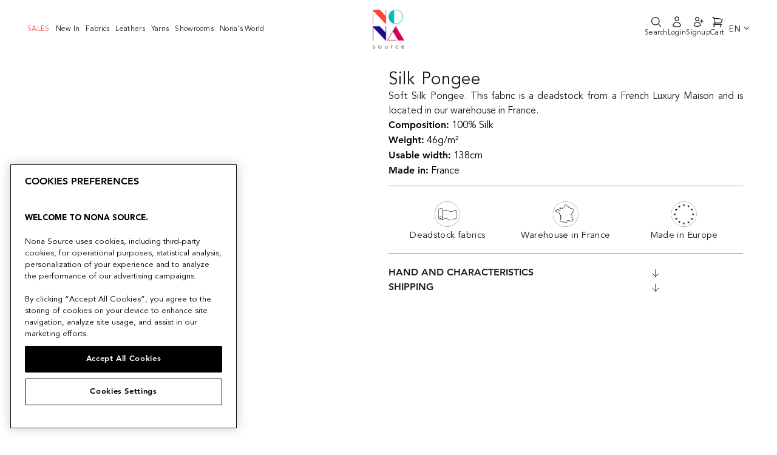

--- FILE ---
content_type: text/html; charset=utf-8
request_url: https://www.nona-source.com/products/t20a00011
body_size: 39043
content:
<!doctype html>
<html class="no-js" lang="en">
  <head>
    


    <!-- OptanonConsentNoticeStart -->
<script type="text/javascript" src="https://cdn.cookielaw.org/consent/e38d50e8-e9c1-48a4-bae2-8dac617c013a/OtAutoBlock.js" ></script>
<script src="https://cdn.cookielaw.org/scripttemplates/otSDKStub.js" data-document-language="true" type="text/javascript" charset="UTF-8" data-domain-script="e38d50e8-e9c1-48a4-bae2-8dac617c013a" ></script>
<script type="text/javascript">
function OptanonWrapper() { }
</script>
<!-- OptanonConsentNoticeEnd -->
    <meta charset="utf-8">
    <meta http-equiv="X-UA-Compatible" content="IE=edge,chrome=1">
    <meta name="viewport" content="width=device-width,initial-scale=1">
    <meta name="theme-color" content="#1c1d1d">

    
        <link rel="canonical" href="https://www.nona-source.com/products/t20a00011">
    
<link
        rel="shortcut icon"
        href="//www.nona-source.com/cdn/shop/files/nona-source-favicon_32x32.png?v=1614614277"
        type="image/png"
      ><meta
      name="google-site-verification"
      content="LKe0F4Bv8SDN_N1tXzBS6vbJ72-_sAkvfOY1hpAnzxg"
    >

    <!-- Google Tag Manager -->
<script>(function(w,d,s,l,i){w[l]=w[l]||[];w[l].push({'gtm.start':
  new Date().getTime(),event:'gtm.js'});var f=d.getElementsByTagName(s)[0],
  j=d.createElement(s),dl=l!='dataLayer'?'&l='+l:'';j.async=true;j.src=
  'https://www.googletagmanager.com/gtm.js?id='+i+dl;f.parentNode.insertBefore(j,f);
  })(window,document,'script','dataLayer','GTM-WVR586N');</script>
  <!-- End Google Tag Manager -->

    
<script type='application/ld+json'>
      {
        "@context": "http://schema.org/",
        "@type": "Product",
        "name": "T20A00011 | Silk Pongee",
        "url": "https://www.nona-source.com/products/t20a00011",
        
        "description": "Soft Silk Pongee. This fabric is a deadstock from a French Luxury Maison and is located in our warehouse in France.",
        
        "sku": "9090909005818",
        
        "brand": {
          "@type": "Brand",
          "name": "Nona Source"
        },
        
        "offers": [
          

          {
            "@type" : "Offer",
            "availability" : "http://schema.org/OutOfStock",
            "price" : "32.0",
            "priceCurrency" : "EUR",
            "url" : "https://www.nona-source.com/products/t20a00011?variant=40313463079073"
          },
          {
            "@type" : "Offer",
            "availability" : "http://schema.org/OutOfStock",
            "price" : "405.0",
            "priceCurrency" : "EUR",
            "url" : "https://www.nona-source.com/products/t20a00011?variant=40313462882465"
          }
        ]
      
      }
    </script>
  

<script type='application/ld+json'>
  {
    "@context": "http://schema.org",
    "@type": "Organization",
    "name": "Nona Source",
    
    "sameAs": [
      "",
      "",
      "",
      "https://instagram.com",
      "",
      "",
      "",
      ""
    ],
    "url": "https://www.nona-source.com"
  }
</script>



    <title>T20A00011 | Silk Pongee
&ndash; Nona Source

</title><meta
        name="description"
        content="Soft Silk Pongee. This fabric is a deadstock from a French Luxury Maison and is located in our warehouse in France."
      ><meta property="og:site_name" content="Nona Source">
  <meta property="og:url" content="https://www.nona-source.com/products/t20a00011">
  <meta property="og:title" content="T20A00011 | Silk Pongee">
  <meta property="og:type" content="product">
  <meta property="og:description" content="Soft Silk Pongee. This fabric is a deadstock from a French Luxury Maison and is located in our warehouse in France.">
  
  <meta name="twitter:site" content="@">
  <meta name="twitter:card" content="summary_large_image">
  <meta name="twitter:title" content="T20A00011 | Silk Pongee">
  <meta name="twitter:description" content="Soft Silk Pongee. This fabric is a deadstock from a French Luxury Maison and is located in our warehouse in France.">


    <script
      src="https://cdnjs.cloudflare.com/ajax/libs/jquery/3.5.1/jquery.min.js"
    ></script>

    <!-- Bootstrap -->
    

    <link href="//www.nona-source.com/cdn/shop/t/32/assets/multirange.css?v=90703369462743854801719838242" rel="stylesheet" type="text/css" media="all" />
    <link href="//www.nona-source.com/cdn/shop/t/32/assets/style.min.css?v=60832083413914884741719838244" rel="stylesheet" type="text/css" media="all" />
    <link href="//www.nona-source.com/cdn/shop/t/32/assets/theme.scss.css?v=96787921572791717641719838708" rel="stylesheet" type="text/css" media="all" />

    <style data-shopify>
      .collection-item__title {
        font-size: 14.4px;
      }

      @media screen and (min-width: 769px) {
        .collection-item__title {
          font-size: 18px;
        }
      }
    </style>

    <script>
      document.documentElement.className = document.documentElement.className.replace('no-js', 'js');

      window.theme = window.theme || {};
      theme.routes = {
        cart: "/cart",
        cartAdd: "/cart/add",
        cartChange: "/cart/change"
      };
      theme.strings = {
        addToCart: "Add to cart",
        soldOut: "Sold Out",
        unavailable: "Unavailable",
        stockLabel: "Only [count] items in stock!",
        willNotShipUntil: "Will not ship until [date]",
        willBeInStockAfter: "Will be in stock after [date]",
        waitingForStock: "Inventory on the way",
        savePrice: "Save [saved_amount]",
        cartEmpty: "Your cart is currently empty.",
        cartTermsConfirmation: "You must agree with the terms and conditions of sales to check out"
      };
      theme.settings = {
        dynamicVariantsEnable: false,
        dynamicVariantType: "button",
        cartType: "drawer",
        moneyFormat: "{{amount}}€",
        saveType: "dollar",
        recentlyViewedEnabled: false,
        predictiveSearch: true,
        predictiveSearchType: "product",
        inventoryThreshold: 10,
        quickView: false,
        themeName: 'Impulse',
        themeVersion: "3.1.0"
      };

      window.customer = window.theme || {};

      // Used in React app for signUp

      window.customer.tags = null;

      

      
        window.customer.updatedInfo = false;
      

      // Shopify Storefront Access Token

      window.shopDomain = "www.nona-source.com";

      window.domain = "www.nona-source.com";
      
        window.accessToken = "ef91b9b25ec060351ade8c8b922879db";
      
    </script>

    <meta name="domain" content="www.nona-source.com">

    <script>window.performance && window.performance.mark && window.performance.mark('shopify.content_for_header.start');</script><meta name="facebook-domain-verification" content="blv2l91uhxj1gssvo27kahclf8q5h0">
<meta name="facebook-domain-verification" content="5i4n6d6pyczyydczt0q7xj2xgtoha3">
<meta name="google-site-verification" content="_Zw55knlqnGGQKb1cuLamkBlww9h041VTz1sCAKQhlQ">
<meta id="shopify-digital-wallet" name="shopify-digital-wallet" content="/40196866209/digital_wallets/dialog">
<link rel="alternate" hreflang="x-default" href="https://www.nona-source.com/products/t20a00011">
<link rel="alternate" hreflang="en" href="https://www.nona-source.com/products/t20a00011">
<link rel="alternate" hreflang="fr" href="https://www.nona-source.com/fr/products/t20a00011">
<link rel="alternate" type="application/json+oembed" href="https://www.nona-source.com/products/t20a00011.oembed">
<script async="async" src="/checkouts/internal/preloads.js?locale=en-FR"></script>
<script id="shopify-features" type="application/json">{"accessToken":"9ccdb9de69781ed484d208069a2532cd","betas":["rich-media-storefront-analytics"],"domain":"www.nona-source.com","predictiveSearch":true,"shopId":40196866209,"locale":"en"}</script>
<script>var Shopify = Shopify || {};
Shopify.shop = "cycl-up.myshopify.com";
Shopify.locale = "en";
Shopify.currency = {"active":"EUR","rate":"1.0"};
Shopify.country = "FR";
Shopify.theme = {"name":"Nona Source - Production","id":168919531862,"schema_name":"Impulse","schema_version":"3.1.0","theme_store_id":null,"role":"main"};
Shopify.theme.handle = "null";
Shopify.theme.style = {"id":null,"handle":null};
Shopify.cdnHost = "www.nona-source.com/cdn";
Shopify.routes = Shopify.routes || {};
Shopify.routes.root = "/";</script>
<script type="module">!function(o){(o.Shopify=o.Shopify||{}).modules=!0}(window);</script>
<script>!function(o){function n(){var o=[];function n(){o.push(Array.prototype.slice.apply(arguments))}return n.q=o,n}var t=o.Shopify=o.Shopify||{};t.loadFeatures=n(),t.autoloadFeatures=n()}(window);</script>
<script id="shop-js-analytics" type="application/json">{"pageType":"product"}</script>
<script defer="defer" async type="module" src="//www.nona-source.com/cdn/shopifycloud/shop-js/modules/v2/client.init-shop-cart-sync_BN7fPSNr.en.esm.js"></script>
<script defer="defer" async type="module" src="//www.nona-source.com/cdn/shopifycloud/shop-js/modules/v2/chunk.common_Cbph3Kss.esm.js"></script>
<script defer="defer" async type="module" src="//www.nona-source.com/cdn/shopifycloud/shop-js/modules/v2/chunk.modal_DKumMAJ1.esm.js"></script>
<script type="module">
  await import("//www.nona-source.com/cdn/shopifycloud/shop-js/modules/v2/client.init-shop-cart-sync_BN7fPSNr.en.esm.js");
await import("//www.nona-source.com/cdn/shopifycloud/shop-js/modules/v2/chunk.common_Cbph3Kss.esm.js");
await import("//www.nona-source.com/cdn/shopifycloud/shop-js/modules/v2/chunk.modal_DKumMAJ1.esm.js");

  window.Shopify.SignInWithShop?.initShopCartSync?.({"fedCMEnabled":true,"windoidEnabled":true});

</script>
<script>(function() {
  var isLoaded = false;
  function asyncLoad() {
    if (isLoaded) return;
    isLoaded = true;
    var urls = ["https:\/\/static.klaviyo.com\/onsite\/js\/R7h3uk\/klaviyo.js?company_id=R7h3uk\u0026shop=cycl-up.myshopify.com","https:\/\/cdn.nfcube.com\/instafeed-0bb4b7a14680f58f685c0f2913178fd7.js?shop=cycl-up.myshopify.com"];
    for (var i = 0; i < urls.length; i++) {
      var s = document.createElement('script');
      s.type = 'text/javascript';
      s.async = true;
      s.src = urls[i];
      var x = document.getElementsByTagName('script')[0];
      x.parentNode.insertBefore(s, x);
    }
  };
  if(window.attachEvent) {
    window.attachEvent('onload', asyncLoad);
  } else {
    window.addEventListener('load', asyncLoad, false);
  }
})();</script>
<script id="__st">var __st={"a":40196866209,"offset":3600,"reqid":"50c74cef-8dc7-4553-bdea-3763d6d4bce4-1770041401","pageurl":"www.nona-source.com\/products\/t20a00011","u":"094ed0b6f71e","p":"product","rtyp":"product","rid":5759139053729};</script>
<script>window.ShopifyPaypalV4VisibilityTracking = true;</script>
<script id="captcha-bootstrap">!function(){'use strict';const t='contact',e='account',n='new_comment',o=[[t,t],['blogs',n],['comments',n],[t,'customer']],c=[[e,'customer_login'],[e,'guest_login'],[e,'recover_customer_password'],[e,'create_customer']],r=t=>t.map((([t,e])=>`form[action*='/${t}']:not([data-nocaptcha='true']) input[name='form_type'][value='${e}']`)).join(','),a=t=>()=>t?[...document.querySelectorAll(t)].map((t=>t.form)):[];function s(){const t=[...o],e=r(t);return a(e)}const i='password',u='form_key',d=['recaptcha-v3-token','g-recaptcha-response','h-captcha-response',i],f=()=>{try{return window.sessionStorage}catch{return}},m='__shopify_v',_=t=>t.elements[u];function p(t,e,n=!1){try{const o=window.sessionStorage,c=JSON.parse(o.getItem(e)),{data:r}=function(t){const{data:e,action:n}=t;return t[m]||n?{data:e,action:n}:{data:t,action:n}}(c);for(const[e,n]of Object.entries(r))t.elements[e]&&(t.elements[e].value=n);n&&o.removeItem(e)}catch(o){console.error('form repopulation failed',{error:o})}}const l='form_type',E='cptcha';function T(t){t.dataset[E]=!0}const w=window,h=w.document,L='Shopify',v='ce_forms',y='captcha';let A=!1;((t,e)=>{const n=(g='f06e6c50-85a8-45c8-87d0-21a2b65856fe',I='https://cdn.shopify.com/shopifycloud/storefront-forms-hcaptcha/ce_storefront_forms_captcha_hcaptcha.v1.5.2.iife.js',D={infoText:'Protected by hCaptcha',privacyText:'Privacy',termsText:'Terms'},(t,e,n)=>{const o=w[L][v],c=o.bindForm;if(c)return c(t,g,e,D).then(n);var r;o.q.push([[t,g,e,D],n]),r=I,A||(h.body.append(Object.assign(h.createElement('script'),{id:'captcha-provider',async:!0,src:r})),A=!0)});var g,I,D;w[L]=w[L]||{},w[L][v]=w[L][v]||{},w[L][v].q=[],w[L][y]=w[L][y]||{},w[L][y].protect=function(t,e){n(t,void 0,e),T(t)},Object.freeze(w[L][y]),function(t,e,n,w,h,L){const[v,y,A,g]=function(t,e,n){const i=e?o:[],u=t?c:[],d=[...i,...u],f=r(d),m=r(i),_=r(d.filter((([t,e])=>n.includes(e))));return[a(f),a(m),a(_),s()]}(w,h,L),I=t=>{const e=t.target;return e instanceof HTMLFormElement?e:e&&e.form},D=t=>v().includes(t);t.addEventListener('submit',(t=>{const e=I(t);if(!e)return;const n=D(e)&&!e.dataset.hcaptchaBound&&!e.dataset.recaptchaBound,o=_(e),c=g().includes(e)&&(!o||!o.value);(n||c)&&t.preventDefault(),c&&!n&&(function(t){try{if(!f())return;!function(t){const e=f();if(!e)return;const n=_(t);if(!n)return;const o=n.value;o&&e.removeItem(o)}(t);const e=Array.from(Array(32),(()=>Math.random().toString(36)[2])).join('');!function(t,e){_(t)||t.append(Object.assign(document.createElement('input'),{type:'hidden',name:u})),t.elements[u].value=e}(t,e),function(t,e){const n=f();if(!n)return;const o=[...t.querySelectorAll(`input[type='${i}']`)].map((({name:t})=>t)),c=[...d,...o],r={};for(const[a,s]of new FormData(t).entries())c.includes(a)||(r[a]=s);n.setItem(e,JSON.stringify({[m]:1,action:t.action,data:r}))}(t,e)}catch(e){console.error('failed to persist form',e)}}(e),e.submit())}));const S=(t,e)=>{t&&!t.dataset[E]&&(n(t,e.some((e=>e===t))),T(t))};for(const o of['focusin','change'])t.addEventListener(o,(t=>{const e=I(t);D(e)&&S(e,y())}));const B=e.get('form_key'),M=e.get(l),P=B&&M;t.addEventListener('DOMContentLoaded',(()=>{const t=y();if(P)for(const e of t)e.elements[l].value===M&&p(e,B);[...new Set([...A(),...v().filter((t=>'true'===t.dataset.shopifyCaptcha))])].forEach((e=>S(e,t)))}))}(h,new URLSearchParams(w.location.search),n,t,e,['guest_login'])})(!0,!1)}();</script>
<script integrity="sha256-4kQ18oKyAcykRKYeNunJcIwy7WH5gtpwJnB7kiuLZ1E=" data-source-attribution="shopify.loadfeatures" defer="defer" src="//www.nona-source.com/cdn/shopifycloud/storefront/assets/storefront/load_feature-a0a9edcb.js" crossorigin="anonymous"></script>
<script data-source-attribution="shopify.dynamic_checkout.dynamic.init">var Shopify=Shopify||{};Shopify.PaymentButton=Shopify.PaymentButton||{isStorefrontPortableWallets:!0,init:function(){window.Shopify.PaymentButton.init=function(){};var t=document.createElement("script");t.src="https://www.nona-source.com/cdn/shopifycloud/portable-wallets/latest/portable-wallets.en.js",t.type="module",document.head.appendChild(t)}};
</script>
<script data-source-attribution="shopify.dynamic_checkout.buyer_consent">
  function portableWalletsHideBuyerConsent(e){var t=document.getElementById("shopify-buyer-consent"),n=document.getElementById("shopify-subscription-policy-button");t&&n&&(t.classList.add("hidden"),t.setAttribute("aria-hidden","true"),n.removeEventListener("click",e))}function portableWalletsShowBuyerConsent(e){var t=document.getElementById("shopify-buyer-consent"),n=document.getElementById("shopify-subscription-policy-button");t&&n&&(t.classList.remove("hidden"),t.removeAttribute("aria-hidden"),n.addEventListener("click",e))}window.Shopify?.PaymentButton&&(window.Shopify.PaymentButton.hideBuyerConsent=portableWalletsHideBuyerConsent,window.Shopify.PaymentButton.showBuyerConsent=portableWalletsShowBuyerConsent);
</script>
<script data-source-attribution="shopify.dynamic_checkout.cart.bootstrap">document.addEventListener("DOMContentLoaded",(function(){function t(){return document.querySelector("shopify-accelerated-checkout-cart, shopify-accelerated-checkout")}if(t())Shopify.PaymentButton.init();else{new MutationObserver((function(e,n){t()&&(Shopify.PaymentButton.init(),n.disconnect())})).observe(document.body,{childList:!0,subtree:!0})}}));
</script>
<link id="shopify-accelerated-checkout-styles" rel="stylesheet" media="screen" href="https://www.nona-source.com/cdn/shopifycloud/portable-wallets/latest/accelerated-checkout-backwards-compat.css" crossorigin="anonymous">
<style id="shopify-accelerated-checkout-cart">
        #shopify-buyer-consent {
  margin-top: 1em;
  display: inline-block;
  width: 100%;
}

#shopify-buyer-consent.hidden {
  display: none;
}

#shopify-subscription-policy-button {
  background: none;
  border: none;
  padding: 0;
  text-decoration: underline;
  font-size: inherit;
  cursor: pointer;
}

#shopify-subscription-policy-button::before {
  box-shadow: none;
}

      </style>

<script>window.performance && window.performance.mark && window.performance.mark('shopify.content_for_header.end');</script>

    <script
      src="//www.nona-source.com/cdn/shop/t/32/assets/vendor-scripts-v6.js"
      defer="defer"
    ></script>

    

    <!-- Mobile menu -->
    <link
      rel="stylesheet"
      href="https://cdnjs.cloudflare.com/ajax/libs/font-awesome/5.15.2/css/all.min.css"
    >
    <script
      src="https://cdnjs.cloudflare.com/ajax/libs/popper.js/1.12.9/umd/popper.min.js"
    ></script>
    <script
      src="https://maxcdn.bootstrapcdn.com/bootstrap/4.0.0/js/bootstrap.min.js"
    ></script>
    <!-- End of mobile menu -->

    <!-- Zoom in on product images -->
    <script src="//www.nona-source.com/cdn/shop/t/32/assets/jquery.zoom.js?v=55379741571222329991719838242" defer="defer"></script>
    <!-- Touch/swipe events on product page -->
    <script
      src="//www.nona-source.com/cdn/shop/t/32/assets/swiped-events.min.js?v=8720637535742652271719838243"
      defer="defer"
    ></script>
    <!-- General utilities -->
    <script src="//www.nona-source.com/cdn/shop/t/32/assets/lodash.min.js?v=39631100303889791561719838245" defer="defer"></script>
    <!-- Theme script -->
    <script src="//www.nona-source.com/cdn/shop/t/32/assets/theme.js?v=118270118760786985621767702407" defer="defer"></script>


  <link href="//www.nona-source.com/cdn/shop/t/32/assets/tailwind-2a3c7681.css" rel="stylesheet" type="text/css" media="all" />


<!-- Start of HubSpot Embed Code -->
    <script type="text/javascript" id="hs-script-loader" async defer src="//js-eu1.hs-scripts.com/27149365.js"></script>
    <!-- End of HubSpot Embed Code -->

    <!-- Start of nona-source Zendesk Widget script -->
    
    <!-- End of nona-source Zendesk Widget script -->

    

    <!-- Hotjar Tracking Code for Site 5011257 (nom manquant) -->
    <script>
      (function (h, o, t, j, a, r) {
        h.hj =
          h.hj ||
          function () {
            (h.hj.q = h.hj.q || []).push(arguments);
          };
        h._hjSettings = { hjid: 5011257, hjsv: 6 };
        a = o.getElementsByTagName('head')[0];
        r = o.createElement('script');
        r.async = 1;
        r.src = t + h._hjSettings.hjid + j + h._hjSettings.hjsv;
        a.appendChild(r);
      })(window, document, 'https://static.hotjar.com/c/hotjar-', '.js?sv=');
    </script>
  <!-- BEGIN app block: shopify://apps/klaviyo-email-marketing-sms/blocks/klaviyo-onsite-embed/2632fe16-c075-4321-a88b-50b567f42507 -->












  <script async src="https://static.klaviyo.com/onsite/js/R7h3uk/klaviyo.js?company_id=R7h3uk"></script>
  <script>!function(){if(!window.klaviyo){window._klOnsite=window._klOnsite||[];try{window.klaviyo=new Proxy({},{get:function(n,i){return"push"===i?function(){var n;(n=window._klOnsite).push.apply(n,arguments)}:function(){for(var n=arguments.length,o=new Array(n),w=0;w<n;w++)o[w]=arguments[w];var t="function"==typeof o[o.length-1]?o.pop():void 0,e=new Promise((function(n){window._klOnsite.push([i].concat(o,[function(i){t&&t(i),n(i)}]))}));return e}}})}catch(n){window.klaviyo=window.klaviyo||[],window.klaviyo.push=function(){var n;(n=window._klOnsite).push.apply(n,arguments)}}}}();</script>

  
    <script id="viewed_product">
      if (item == null) {
        var _learnq = _learnq || [];

        var MetafieldReviews = null
        var MetafieldYotpoRating = null
        var MetafieldYotpoCount = null
        var MetafieldLooxRating = null
        var MetafieldLooxCount = null
        var okendoProduct = null
        var okendoProductReviewCount = null
        var okendoProductReviewAverageValue = null
        try {
          // The following fields are used for Customer Hub recently viewed in order to add reviews.
          // This information is not part of __kla_viewed. Instead, it is part of __kla_viewed_reviewed_items
          MetafieldReviews = {};
          MetafieldYotpoRating = null
          MetafieldYotpoCount = null
          MetafieldLooxRating = null
          MetafieldLooxCount = null

          okendoProduct = null
          // If the okendo metafield is not legacy, it will error, which then requires the new json formatted data
          if (okendoProduct && 'error' in okendoProduct) {
            okendoProduct = null
          }
          okendoProductReviewCount = okendoProduct ? okendoProduct.reviewCount : null
          okendoProductReviewAverageValue = okendoProduct ? okendoProduct.reviewAverageValue : null
        } catch (error) {
          console.error('Error in Klaviyo onsite reviews tracking:', error);
        }

        var item = {
          Name: "T20A00011 | Silk Pongee",
          ProductID: 5759139053729,
          Categories: ["ALL PRODUCTS","ALL_PRODUCTS_FOR_TVA","Deadstock Detail \u0026 Lining Fabrics","Deadstock Naturals","Deadstock Pongee","Deadstock Silk","Deadstock Silk Lining","Deadstock Super's, Flannel \u0026 Suitwool","Last Deadstock Rolls","SALE70","SALES"],
          ImageURL: "https://www.nona-source.com/cdn/shopifycloud/storefront/assets/no-image-2048-a2addb12_grande.gif",
          URL: "https://www.nona-source.com/products/t20a00011",
          Brand: "Nona Source",
          Price: "32.00€",
          Value: "32.00",
          CompareAtPrice: "0.00€"
        };
        _learnq.push(['track', 'Viewed Product', item]);
        _learnq.push(['trackViewedItem', {
          Title: item.Name,
          ItemId: item.ProductID,
          Categories: item.Categories,
          ImageUrl: item.ImageURL,
          Url: item.URL,
          Metadata: {
            Brand: item.Brand,
            Price: item.Price,
            Value: item.Value,
            CompareAtPrice: item.CompareAtPrice
          },
          metafields:{
            reviews: MetafieldReviews,
            yotpo:{
              rating: MetafieldYotpoRating,
              count: MetafieldYotpoCount,
            },
            loox:{
              rating: MetafieldLooxRating,
              count: MetafieldLooxCount,
            },
            okendo: {
              rating: okendoProductReviewAverageValue,
              count: okendoProductReviewCount,
            }
          }
        }]);
      }
    </script>
  




  <script>
    window.klaviyoReviewsProductDesignMode = false
  </script>







<!-- END app block --><meta property="og:image" content="https://cdn.shopify.com/s/files/1/0401/9686/6209/files/4_29296bbc-8f81-499c-94b3-fadce292c705.png?v=1713258846" />
<meta property="og:image:secure_url" content="https://cdn.shopify.com/s/files/1/0401/9686/6209/files/4_29296bbc-8f81-499c-94b3-fadce292c705.png?v=1713258846" />
<meta property="og:image:width" content="1080" />
<meta property="og:image:height" content="1080" />
<link href="https://monorail-edge.shopifysvc.com" rel="dns-prefetch">
<script>(function(){if ("sendBeacon" in navigator && "performance" in window) {try {var session_token_from_headers = performance.getEntriesByType('navigation')[0].serverTiming.find(x => x.name == '_s').description;} catch {var session_token_from_headers = undefined;}var session_cookie_matches = document.cookie.match(/_shopify_s=([^;]*)/);var session_token_from_cookie = session_cookie_matches && session_cookie_matches.length === 2 ? session_cookie_matches[1] : "";var session_token = session_token_from_headers || session_token_from_cookie || "";function handle_abandonment_event(e) {var entries = performance.getEntries().filter(function(entry) {return /monorail-edge.shopifysvc.com/.test(entry.name);});if (!window.abandonment_tracked && entries.length === 0) {window.abandonment_tracked = true;var currentMs = Date.now();var navigation_start = performance.timing.navigationStart;var payload = {shop_id: 40196866209,url: window.location.href,navigation_start,duration: currentMs - navigation_start,session_token,page_type: "product"};window.navigator.sendBeacon("https://monorail-edge.shopifysvc.com/v1/produce", JSON.stringify({schema_id: "online_store_buyer_site_abandonment/1.1",payload: payload,metadata: {event_created_at_ms: currentMs,event_sent_at_ms: currentMs}}));}}window.addEventListener('pagehide', handle_abandonment_event);}}());</script>
<script id="web-pixels-manager-setup">(function e(e,d,r,n,o){if(void 0===o&&(o={}),!Boolean(null===(a=null===(i=window.Shopify)||void 0===i?void 0:i.analytics)||void 0===a?void 0:a.replayQueue)){var i,a;window.Shopify=window.Shopify||{};var t=window.Shopify;t.analytics=t.analytics||{};var s=t.analytics;s.replayQueue=[],s.publish=function(e,d,r){return s.replayQueue.push([e,d,r]),!0};try{self.performance.mark("wpm:start")}catch(e){}var l=function(){var e={modern:/Edge?\/(1{2}[4-9]|1[2-9]\d|[2-9]\d{2}|\d{4,})\.\d+(\.\d+|)|Firefox\/(1{2}[4-9]|1[2-9]\d|[2-9]\d{2}|\d{4,})\.\d+(\.\d+|)|Chrom(ium|e)\/(9{2}|\d{3,})\.\d+(\.\d+|)|(Maci|X1{2}).+ Version\/(15\.\d+|(1[6-9]|[2-9]\d|\d{3,})\.\d+)([,.]\d+|)( \(\w+\)|)( Mobile\/\w+|) Safari\/|Chrome.+OPR\/(9{2}|\d{3,})\.\d+\.\d+|(CPU[ +]OS|iPhone[ +]OS|CPU[ +]iPhone|CPU IPhone OS|CPU iPad OS)[ +]+(15[._]\d+|(1[6-9]|[2-9]\d|\d{3,})[._]\d+)([._]\d+|)|Android:?[ /-](13[3-9]|1[4-9]\d|[2-9]\d{2}|\d{4,})(\.\d+|)(\.\d+|)|Android.+Firefox\/(13[5-9]|1[4-9]\d|[2-9]\d{2}|\d{4,})\.\d+(\.\d+|)|Android.+Chrom(ium|e)\/(13[3-9]|1[4-9]\d|[2-9]\d{2}|\d{4,})\.\d+(\.\d+|)|SamsungBrowser\/([2-9]\d|\d{3,})\.\d+/,legacy:/Edge?\/(1[6-9]|[2-9]\d|\d{3,})\.\d+(\.\d+|)|Firefox\/(5[4-9]|[6-9]\d|\d{3,})\.\d+(\.\d+|)|Chrom(ium|e)\/(5[1-9]|[6-9]\d|\d{3,})\.\d+(\.\d+|)([\d.]+$|.*Safari\/(?![\d.]+ Edge\/[\d.]+$))|(Maci|X1{2}).+ Version\/(10\.\d+|(1[1-9]|[2-9]\d|\d{3,})\.\d+)([,.]\d+|)( \(\w+\)|)( Mobile\/\w+|) Safari\/|Chrome.+OPR\/(3[89]|[4-9]\d|\d{3,})\.\d+\.\d+|(CPU[ +]OS|iPhone[ +]OS|CPU[ +]iPhone|CPU IPhone OS|CPU iPad OS)[ +]+(10[._]\d+|(1[1-9]|[2-9]\d|\d{3,})[._]\d+)([._]\d+|)|Android:?[ /-](13[3-9]|1[4-9]\d|[2-9]\d{2}|\d{4,})(\.\d+|)(\.\d+|)|Mobile Safari.+OPR\/([89]\d|\d{3,})\.\d+\.\d+|Android.+Firefox\/(13[5-9]|1[4-9]\d|[2-9]\d{2}|\d{4,})\.\d+(\.\d+|)|Android.+Chrom(ium|e)\/(13[3-9]|1[4-9]\d|[2-9]\d{2}|\d{4,})\.\d+(\.\d+|)|Android.+(UC? ?Browser|UCWEB|U3)[ /]?(15\.([5-9]|\d{2,})|(1[6-9]|[2-9]\d|\d{3,})\.\d+)\.\d+|SamsungBrowser\/(5\.\d+|([6-9]|\d{2,})\.\d+)|Android.+MQ{2}Browser\/(14(\.(9|\d{2,})|)|(1[5-9]|[2-9]\d|\d{3,})(\.\d+|))(\.\d+|)|K[Aa][Ii]OS\/(3\.\d+|([4-9]|\d{2,})\.\d+)(\.\d+|)/},d=e.modern,r=e.legacy,n=navigator.userAgent;return n.match(d)?"modern":n.match(r)?"legacy":"unknown"}(),u="modern"===l?"modern":"legacy",c=(null!=n?n:{modern:"",legacy:""})[u],f=function(e){return[e.baseUrl,"/wpm","/b",e.hashVersion,"modern"===e.buildTarget?"m":"l",".js"].join("")}({baseUrl:d,hashVersion:r,buildTarget:u}),m=function(e){var d=e.version,r=e.bundleTarget,n=e.surface,o=e.pageUrl,i=e.monorailEndpoint;return{emit:function(e){var a=e.status,t=e.errorMsg,s=(new Date).getTime(),l=JSON.stringify({metadata:{event_sent_at_ms:s},events:[{schema_id:"web_pixels_manager_load/3.1",payload:{version:d,bundle_target:r,page_url:o,status:a,surface:n,error_msg:t},metadata:{event_created_at_ms:s}}]});if(!i)return console&&console.warn&&console.warn("[Web Pixels Manager] No Monorail endpoint provided, skipping logging."),!1;try{return self.navigator.sendBeacon.bind(self.navigator)(i,l)}catch(e){}var u=new XMLHttpRequest;try{return u.open("POST",i,!0),u.setRequestHeader("Content-Type","text/plain"),u.send(l),!0}catch(e){return console&&console.warn&&console.warn("[Web Pixels Manager] Got an unhandled error while logging to Monorail."),!1}}}}({version:r,bundleTarget:l,surface:e.surface,pageUrl:self.location.href,monorailEndpoint:e.monorailEndpoint});try{o.browserTarget=l,function(e){var d=e.src,r=e.async,n=void 0===r||r,o=e.onload,i=e.onerror,a=e.sri,t=e.scriptDataAttributes,s=void 0===t?{}:t,l=document.createElement("script"),u=document.querySelector("head"),c=document.querySelector("body");if(l.async=n,l.src=d,a&&(l.integrity=a,l.crossOrigin="anonymous"),s)for(var f in s)if(Object.prototype.hasOwnProperty.call(s,f))try{l.dataset[f]=s[f]}catch(e){}if(o&&l.addEventListener("load",o),i&&l.addEventListener("error",i),u)u.appendChild(l);else{if(!c)throw new Error("Did not find a head or body element to append the script");c.appendChild(l)}}({src:f,async:!0,onload:function(){if(!function(){var e,d;return Boolean(null===(d=null===(e=window.Shopify)||void 0===e?void 0:e.analytics)||void 0===d?void 0:d.initialized)}()){var d=window.webPixelsManager.init(e)||void 0;if(d){var r=window.Shopify.analytics;r.replayQueue.forEach((function(e){var r=e[0],n=e[1],o=e[2];d.publishCustomEvent(r,n,o)})),r.replayQueue=[],r.publish=d.publishCustomEvent,r.visitor=d.visitor,r.initialized=!0}}},onerror:function(){return m.emit({status:"failed",errorMsg:"".concat(f," has failed to load")})},sri:function(e){var d=/^sha384-[A-Za-z0-9+/=]+$/;return"string"==typeof e&&d.test(e)}(c)?c:"",scriptDataAttributes:o}),m.emit({status:"loading"})}catch(e){m.emit({status:"failed",errorMsg:(null==e?void 0:e.message)||"Unknown error"})}}})({shopId: 40196866209,storefrontBaseUrl: "https://www.nona-source.com",extensionsBaseUrl: "https://extensions.shopifycdn.com/cdn/shopifycloud/web-pixels-manager",monorailEndpoint: "https://monorail-edge.shopifysvc.com/unstable/produce_batch",surface: "storefront-renderer",enabledBetaFlags: ["2dca8a86"],webPixelsConfigList: [{"id":"4104421718","configuration":"{\"baseUrl\":\"https:\/\/wishlist.xobuilder.app\"}","eventPayloadVersion":"v1","runtimeContext":"STRICT","scriptVersion":"2f8217f9250b89e2f974e800e1943d2e","type":"APP","apiClientId":152864980993,"privacyPurposes":["ANALYTICS","MARKETING","SALE_OF_DATA"],"dataSharingAdjustments":{"protectedCustomerApprovalScopes":["read_customer_email","read_customer_name","read_customer_personal_data"]}},{"id":"3834937686","configuration":"{\"accountID\":\"R7h3uk\",\"webPixelConfig\":\"eyJlbmFibGVBZGRlZFRvQ2FydEV2ZW50cyI6IHRydWV9\"}","eventPayloadVersion":"v1","runtimeContext":"STRICT","scriptVersion":"524f6c1ee37bacdca7657a665bdca589","type":"APP","apiClientId":123074,"privacyPurposes":["ANALYTICS","MARKETING"],"dataSharingAdjustments":{"protectedCustomerApprovalScopes":["read_customer_address","read_customer_email","read_customer_name","read_customer_personal_data","read_customer_phone"]}},{"id":"967770454","configuration":"{\"config\":\"{\\\"pixel_id\\\":\\\"AW-11113553355\\\",\\\"target_country\\\":\\\"FR\\\",\\\"gtag_events\\\":[{\\\"type\\\":\\\"begin_checkout\\\",\\\"action_label\\\":\\\"AW-11113553355\\\/PyqNCLnHuOEYEMu7rbMp\\\"},{\\\"type\\\":\\\"search\\\",\\\"action_label\\\":\\\"AW-11113553355\\\/5CrmCLPHuOEYEMu7rbMp\\\"},{\\\"type\\\":\\\"view_item\\\",\\\"action_label\\\":[\\\"AW-11113553355\\\/TWxnCLDHuOEYEMu7rbMp\\\",\\\"MC-7C73C70TVP\\\"]},{\\\"type\\\":\\\"purchase\\\",\\\"action_label\\\":[\\\"AW-11113553355\\\/UrUcCKrHuOEYEMu7rbMp\\\",\\\"MC-7C73C70TVP\\\"]},{\\\"type\\\":\\\"page_view\\\",\\\"action_label\\\":[\\\"AW-11113553355\\\/fXngCK3HuOEYEMu7rbMp\\\",\\\"MC-7C73C70TVP\\\"]},{\\\"type\\\":\\\"add_payment_info\\\",\\\"action_label\\\":\\\"AW-11113553355\\\/LLz2CLzHuOEYEMu7rbMp\\\"},{\\\"type\\\":\\\"add_to_cart\\\",\\\"action_label\\\":\\\"AW-11113553355\\\/LDGNCLbHuOEYEMu7rbMp\\\"}],\\\"enable_monitoring_mode\\\":false}\"}","eventPayloadVersion":"v1","runtimeContext":"OPEN","scriptVersion":"b2a88bafab3e21179ed38636efcd8a93","type":"APP","apiClientId":1780363,"privacyPurposes":[],"dataSharingAdjustments":{"protectedCustomerApprovalScopes":["read_customer_address","read_customer_email","read_customer_name","read_customer_personal_data","read_customer_phone"]}},{"id":"169279830","configuration":"{\"tagID\":\"2613046819912\"}","eventPayloadVersion":"v1","runtimeContext":"STRICT","scriptVersion":"18031546ee651571ed29edbe71a3550b","type":"APP","apiClientId":3009811,"privacyPurposes":["ANALYTICS","MARKETING","SALE_OF_DATA"],"dataSharingAdjustments":{"protectedCustomerApprovalScopes":["read_customer_address","read_customer_email","read_customer_name","read_customer_personal_data","read_customer_phone"]}},{"id":"91259222","eventPayloadVersion":"1","runtimeContext":"LAX","scriptVersion":"5","type":"CUSTOM","privacyPurposes":[],"name":"GTM WebPixel "},{"id":"92307798","eventPayloadVersion":"1","runtimeContext":"LAX","scriptVersion":"3","type":"CUSTOM","privacyPurposes":[],"name":"Manage Cart Samples pixel"},{"id":"shopify-app-pixel","configuration":"{}","eventPayloadVersion":"v1","runtimeContext":"STRICT","scriptVersion":"0450","apiClientId":"shopify-pixel","type":"APP","privacyPurposes":["ANALYTICS","MARKETING"]},{"id":"shopify-custom-pixel","eventPayloadVersion":"v1","runtimeContext":"LAX","scriptVersion":"0450","apiClientId":"shopify-pixel","type":"CUSTOM","privacyPurposes":["ANALYTICS","MARKETING"]}],isMerchantRequest: false,initData: {"shop":{"name":"Nona Source","paymentSettings":{"currencyCode":"EUR"},"myshopifyDomain":"cycl-up.myshopify.com","countryCode":"FR","storefrontUrl":"https:\/\/www.nona-source.com"},"customer":null,"cart":null,"checkout":null,"productVariants":[{"price":{"amount":344.0,"currencyCode":"EUR"},"product":{"title":"T20A00011 | Silk Pongee","vendor":"Nona Source","id":"5759139053729","untranslatedTitle":"T20A00011 | Silk Pongee","url":"\/products\/t20a00011","type":"Roll"},"id":"40312796348577","image":null,"sku":"9090909005818","title":"Cloud cream \/ 43","untranslatedTitle":"Cloud cream \/ 43"},{"price":{"amount":396.0,"currencyCode":"EUR"},"product":{"title":"T20A00011 | Silk Pongee","vendor":"Nona Source","id":"5759139053729","untranslatedTitle":"T20A00011 | Silk Pongee","url":"\/products\/t20a00011","type":"Roll"},"id":"40312796381345","image":null,"sku":"9090909005825","title":"Cloud cream \/ 44","untranslatedTitle":"Cloud cream \/ 44"},{"price":{"amount":360.0,"currencyCode":"EUR"},"product":{"title":"T20A00011 | Silk Pongee","vendor":"Nona Source","id":"5759139053729","untranslatedTitle":"T20A00011 | Silk Pongee","url":"\/products\/t20a00011","type":"Roll"},"id":"40312796446881","image":null,"sku":"9090909005832","title":"Cloud cream \/ 45","untranslatedTitle":"Cloud cream \/ 45"},{"price":{"amount":264.0,"currencyCode":"EUR"},"product":{"title":"T20A00011 | Silk Pongee","vendor":"Nona Source","id":"5759139053729","untranslatedTitle":"T20A00011 | Silk Pongee","url":"\/products\/t20a00011","type":"Roll"},"id":"40312796479649","image":null,"sku":"9090909005849","title":"Cloud cream \/ 33","untranslatedTitle":"Cloud cream \/ 33"},{"price":{"amount":48.0,"currencyCode":"EUR"},"product":{"title":"T20A00011 | Silk Pongee","vendor":"Nona Source","id":"5759139053729","untranslatedTitle":"T20A00011 | Silk Pongee","url":"\/products\/t20a00011","type":"Roll"},"id":"40313462915233","image":null,"sku":"9090909038632","title":"Chocolate Torte \/ 6","untranslatedTitle":"Chocolate Torte \/ 6"},{"price":{"amount":104.0,"currencyCode":"EUR"},"product":{"title":"T20A00011 | Silk Pongee","vendor":"Nona Source","id":"5759139053729","untranslatedTitle":"T20A00011 | Silk Pongee","url":"\/products\/t20a00011","type":"Roll"},"id":"40313462948001","image":null,"sku":"9090909005801","title":"Chamomile \/ 13","untranslatedTitle":"Chamomile \/ 13"},{"price":{"amount":405.0,"currencyCode":"EUR"},"product":{"title":"T20A00011 | Silk Pongee","vendor":"Nona Source","id":"5759139053729","untranslatedTitle":"T20A00011 | Silk Pongee","url":"\/products\/t20a00011","type":"Roll"},"id":"40313462882465","image":null,"sku":"9090909005900","title":"Black \/ 45","untranslatedTitle":"Black \/ 45"},{"price":{"amount":64.0,"currencyCode":"EUR"},"product":{"title":"T20A00011 | Silk Pongee","vendor":"Nona Source","id":"5759139053729","untranslatedTitle":"T20A00011 | Silk Pongee","url":"\/products\/t20a00011","type":"Roll"},"id":"40313462980769","image":null,"sku":"9090909005917","title":"Black \/ 8","untranslatedTitle":"Black \/ 8"},{"price":{"amount":296.0,"currencyCode":"EUR"},"product":{"title":"T20A00011 | Silk Pongee","vendor":"Nona Source","id":"5759139053729","untranslatedTitle":"T20A00011 | Silk Pongee","url":"\/products\/t20a00011","type":"Roll"},"id":"40313463013537","image":null,"sku":"9090909005924","title":"Black \/ 37","untranslatedTitle":"Black \/ 37"},{"price":{"amount":144.0,"currencyCode":"EUR"},"product":{"title":"T20A00011 | Silk Pongee","vendor":"Nona Source","id":"5759139053729","untranslatedTitle":"T20A00011 | Silk Pongee","url":"\/products\/t20a00011","type":"Roll"},"id":"40313463046305","image":null,"sku":"9090909005931","title":"Black \/ 18","untranslatedTitle":"Black \/ 18"},{"price":{"amount":32.0,"currencyCode":"EUR"},"product":{"title":"T20A00011 | Silk Pongee","vendor":"Nona Source","id":"5759139053729","untranslatedTitle":"T20A00011 | Silk Pongee","url":"\/products\/t20a00011","type":"Roll"},"id":"40313463079073","image":null,"sku":"9090909005948","title":"Black \/ 4","untranslatedTitle":"Black \/ 4"},{"price":{"amount":396.0,"currencyCode":"EUR"},"product":{"title":"T20A00011 | Silk Pongee","vendor":"Nona Source","id":"5759139053729","untranslatedTitle":"T20A00011 | Silk Pongee","url":"\/products\/t20a00011","type":"Roll"},"id":"46467232006486","image":null,"sku":"9090909005870","title":"Total Eclipse \/ 44","untranslatedTitle":"Total Eclipse \/ 44"},{"price":{"amount":315.0,"currencyCode":"EUR"},"product":{"title":"T20A00011 | Silk Pongee","vendor":"Nona Source","id":"5759139053729","untranslatedTitle":"T20A00011 | Silk Pongee","url":"\/products\/t20a00011","type":"Roll"},"id":"46467234398550","image":null,"sku":"9090909005863","title":"Total Eclipse \/ 35","untranslatedTitle":"Total Eclipse \/ 35"},{"price":{"amount":252.0,"currencyCode":"EUR"},"product":{"title":"T20A00011 | Silk Pongee","vendor":"Nona Source","id":"5759139053729","untranslatedTitle":"T20A00011 | Silk Pongee","url":"\/products\/t20a00011","type":"Roll"},"id":"46467237642582","image":null,"sku":"9090909005856","title":"Total Eclipse \/ 28","untranslatedTitle":"Total Eclipse \/ 28"},{"price":{"amount":225.0,"currencyCode":"EUR"},"product":{"title":"T20A00011 | Silk Pongee","vendor":"Nona Source","id":"5759139053729","untranslatedTitle":"T20A00011 | Silk Pongee","url":"\/products\/t20a00011","type":"Roll"},"id":"46467239215446","image":null,"sku":"9090909005894","title":"Total Eclipse \/ 25","untranslatedTitle":"Total Eclipse \/ 25"}],"purchasingCompany":null},},"https://www.nona-source.com/cdn","1d2a099fw23dfb22ep557258f5m7a2edbae",{"modern":"","legacy":""},{"shopId":"40196866209","storefrontBaseUrl":"https:\/\/www.nona-source.com","extensionBaseUrl":"https:\/\/extensions.shopifycdn.com\/cdn\/shopifycloud\/web-pixels-manager","surface":"storefront-renderer","enabledBetaFlags":"[\"2dca8a86\"]","isMerchantRequest":"false","hashVersion":"1d2a099fw23dfb22ep557258f5m7a2edbae","publish":"custom","events":"[[\"page_viewed\",{}],[\"product_viewed\",{\"productVariant\":{\"price\":{\"amount\":344.0,\"currencyCode\":\"EUR\"},\"product\":{\"title\":\"T20A00011 | Silk Pongee\",\"vendor\":\"Nona Source\",\"id\":\"5759139053729\",\"untranslatedTitle\":\"T20A00011 | Silk Pongee\",\"url\":\"\/products\/t20a00011\",\"type\":\"Roll\"},\"id\":\"40312796348577\",\"image\":null,\"sku\":\"9090909005818\",\"title\":\"Cloud cream \/ 43\",\"untranslatedTitle\":\"Cloud cream \/ 43\"}}]]"});</script><script>
  window.ShopifyAnalytics = window.ShopifyAnalytics || {};
  window.ShopifyAnalytics.meta = window.ShopifyAnalytics.meta || {};
  window.ShopifyAnalytics.meta.currency = 'EUR';
  var meta = {"product":{"id":5759139053729,"gid":"gid:\/\/shopify\/Product\/5759139053729","vendor":"Nona Source","type":"Roll","handle":"t20a00011","variants":[{"id":40312796348577,"price":34400,"name":"T20A00011 | Silk Pongee - Cloud cream \/ 43","public_title":"Cloud cream \/ 43","sku":"9090909005818"},{"id":40312796381345,"price":39600,"name":"T20A00011 | Silk Pongee - Cloud cream \/ 44","public_title":"Cloud cream \/ 44","sku":"9090909005825"},{"id":40312796446881,"price":36000,"name":"T20A00011 | Silk Pongee - Cloud cream \/ 45","public_title":"Cloud cream \/ 45","sku":"9090909005832"},{"id":40312796479649,"price":26400,"name":"T20A00011 | Silk Pongee - Cloud cream \/ 33","public_title":"Cloud cream \/ 33","sku":"9090909005849"},{"id":40313462915233,"price":4800,"name":"T20A00011 | Silk Pongee - Chocolate Torte \/ 6","public_title":"Chocolate Torte \/ 6","sku":"9090909038632"},{"id":40313462948001,"price":10400,"name":"T20A00011 | Silk Pongee - Chamomile \/ 13","public_title":"Chamomile \/ 13","sku":"9090909005801"},{"id":40313462882465,"price":40500,"name":"T20A00011 | Silk Pongee - Black \/ 45","public_title":"Black \/ 45","sku":"9090909005900"},{"id":40313462980769,"price":6400,"name":"T20A00011 | Silk Pongee - Black \/ 8","public_title":"Black \/ 8","sku":"9090909005917"},{"id":40313463013537,"price":29600,"name":"T20A00011 | Silk Pongee - Black \/ 37","public_title":"Black \/ 37","sku":"9090909005924"},{"id":40313463046305,"price":14400,"name":"T20A00011 | Silk Pongee - Black \/ 18","public_title":"Black \/ 18","sku":"9090909005931"},{"id":40313463079073,"price":3200,"name":"T20A00011 | Silk Pongee - Black \/ 4","public_title":"Black \/ 4","sku":"9090909005948"},{"id":46467232006486,"price":39600,"name":"T20A00011 | Silk Pongee - Total Eclipse \/ 44","public_title":"Total Eclipse \/ 44","sku":"9090909005870"},{"id":46467234398550,"price":31500,"name":"T20A00011 | Silk Pongee - Total Eclipse \/ 35","public_title":"Total Eclipse \/ 35","sku":"9090909005863"},{"id":46467237642582,"price":25200,"name":"T20A00011 | Silk Pongee - Total Eclipse \/ 28","public_title":"Total Eclipse \/ 28","sku":"9090909005856"},{"id":46467239215446,"price":22500,"name":"T20A00011 | Silk Pongee - Total Eclipse \/ 25","public_title":"Total Eclipse \/ 25","sku":"9090909005894"}],"remote":false},"page":{"pageType":"product","resourceType":"product","resourceId":5759139053729,"requestId":"50c74cef-8dc7-4553-bdea-3763d6d4bce4-1770041401"}};
  for (var attr in meta) {
    window.ShopifyAnalytics.meta[attr] = meta[attr];
  }
</script>
<script class="analytics">
  (function () {
    var customDocumentWrite = function(content) {
      var jquery = null;

      if (window.jQuery) {
        jquery = window.jQuery;
      } else if (window.Checkout && window.Checkout.$) {
        jquery = window.Checkout.$;
      }

      if (jquery) {
        jquery('body').append(content);
      }
    };

    var hasLoggedConversion = function(token) {
      if (token) {
        return document.cookie.indexOf('loggedConversion=' + token) !== -1;
      }
      return false;
    }

    var setCookieIfConversion = function(token) {
      if (token) {
        var twoMonthsFromNow = new Date(Date.now());
        twoMonthsFromNow.setMonth(twoMonthsFromNow.getMonth() + 2);

        document.cookie = 'loggedConversion=' + token + '; expires=' + twoMonthsFromNow;
      }
    }

    var trekkie = window.ShopifyAnalytics.lib = window.trekkie = window.trekkie || [];
    if (trekkie.integrations) {
      return;
    }
    trekkie.methods = [
      'identify',
      'page',
      'ready',
      'track',
      'trackForm',
      'trackLink'
    ];
    trekkie.factory = function(method) {
      return function() {
        var args = Array.prototype.slice.call(arguments);
        args.unshift(method);
        trekkie.push(args);
        return trekkie;
      };
    };
    for (var i = 0; i < trekkie.methods.length; i++) {
      var key = trekkie.methods[i];
      trekkie[key] = trekkie.factory(key);
    }
    trekkie.load = function(config) {
      trekkie.config = config || {};
      trekkie.config.initialDocumentCookie = document.cookie;
      var first = document.getElementsByTagName('script')[0];
      var script = document.createElement('script');
      script.type = 'text/javascript';
      script.onerror = function(e) {
        var scriptFallback = document.createElement('script');
        scriptFallback.type = 'text/javascript';
        scriptFallback.onerror = function(error) {
                var Monorail = {
      produce: function produce(monorailDomain, schemaId, payload) {
        var currentMs = new Date().getTime();
        var event = {
          schema_id: schemaId,
          payload: payload,
          metadata: {
            event_created_at_ms: currentMs,
            event_sent_at_ms: currentMs
          }
        };
        return Monorail.sendRequest("https://" + monorailDomain + "/v1/produce", JSON.stringify(event));
      },
      sendRequest: function sendRequest(endpointUrl, payload) {
        // Try the sendBeacon API
        if (window && window.navigator && typeof window.navigator.sendBeacon === 'function' && typeof window.Blob === 'function' && !Monorail.isIos12()) {
          var blobData = new window.Blob([payload], {
            type: 'text/plain'
          });

          if (window.navigator.sendBeacon(endpointUrl, blobData)) {
            return true;
          } // sendBeacon was not successful

        } // XHR beacon

        var xhr = new XMLHttpRequest();

        try {
          xhr.open('POST', endpointUrl);
          xhr.setRequestHeader('Content-Type', 'text/plain');
          xhr.send(payload);
        } catch (e) {
          console.log(e);
        }

        return false;
      },
      isIos12: function isIos12() {
        return window.navigator.userAgent.lastIndexOf('iPhone; CPU iPhone OS 12_') !== -1 || window.navigator.userAgent.lastIndexOf('iPad; CPU OS 12_') !== -1;
      }
    };
    Monorail.produce('monorail-edge.shopifysvc.com',
      'trekkie_storefront_load_errors/1.1',
      {shop_id: 40196866209,
      theme_id: 168919531862,
      app_name: "storefront",
      context_url: window.location.href,
      source_url: "//www.nona-source.com/cdn/s/trekkie.storefront.c59ea00e0474b293ae6629561379568a2d7c4bba.min.js"});

        };
        scriptFallback.async = true;
        scriptFallback.src = '//www.nona-source.com/cdn/s/trekkie.storefront.c59ea00e0474b293ae6629561379568a2d7c4bba.min.js';
        first.parentNode.insertBefore(scriptFallback, first);
      };
      script.async = true;
      script.src = '//www.nona-source.com/cdn/s/trekkie.storefront.c59ea00e0474b293ae6629561379568a2d7c4bba.min.js';
      first.parentNode.insertBefore(script, first);
    };
    trekkie.load(
      {"Trekkie":{"appName":"storefront","development":false,"defaultAttributes":{"shopId":40196866209,"isMerchantRequest":null,"themeId":168919531862,"themeCityHash":"16892908205369688664","contentLanguage":"en","currency":"EUR","eventMetadataId":"d6d4fe89-97f9-4518-97bc-432f59d5415c"},"isServerSideCookieWritingEnabled":true,"monorailRegion":"shop_domain","enabledBetaFlags":["65f19447","b5387b81"]},"Session Attribution":{},"S2S":{"facebookCapiEnabled":false,"source":"trekkie-storefront-renderer","apiClientId":580111}}
    );

    var loaded = false;
    trekkie.ready(function() {
      if (loaded) return;
      loaded = true;

      window.ShopifyAnalytics.lib = window.trekkie;

      var originalDocumentWrite = document.write;
      document.write = customDocumentWrite;
      try { window.ShopifyAnalytics.merchantGoogleAnalytics.call(this); } catch(error) {};
      document.write = originalDocumentWrite;

      window.ShopifyAnalytics.lib.page(null,{"pageType":"product","resourceType":"product","resourceId":5759139053729,"requestId":"50c74cef-8dc7-4553-bdea-3763d6d4bce4-1770041401","shopifyEmitted":true});

      var match = window.location.pathname.match(/checkouts\/(.+)\/(thank_you|post_purchase)/)
      var token = match? match[1]: undefined;
      if (!hasLoggedConversion(token)) {
        setCookieIfConversion(token);
        window.ShopifyAnalytics.lib.track("Viewed Product",{"currency":"EUR","variantId":40312796348577,"productId":5759139053729,"productGid":"gid:\/\/shopify\/Product\/5759139053729","name":"T20A00011 | Silk Pongee - Cloud cream \/ 43","price":"344.00","sku":"9090909005818","brand":"Nona Source","variant":"Cloud cream \/ 43","category":"Roll","nonInteraction":true,"remote":false},undefined,undefined,{"shopifyEmitted":true});
      window.ShopifyAnalytics.lib.track("monorail:\/\/trekkie_storefront_viewed_product\/1.1",{"currency":"EUR","variantId":40312796348577,"productId":5759139053729,"productGid":"gid:\/\/shopify\/Product\/5759139053729","name":"T20A00011 | Silk Pongee - Cloud cream \/ 43","price":"344.00","sku":"9090909005818","brand":"Nona Source","variant":"Cloud cream \/ 43","category":"Roll","nonInteraction":true,"remote":false,"referer":"https:\/\/www.nona-source.com\/products\/t20a00011"});
      }
    });


        var eventsListenerScript = document.createElement('script');
        eventsListenerScript.async = true;
        eventsListenerScript.src = "//www.nona-source.com/cdn/shopifycloud/storefront/assets/shop_events_listener-3da45d37.js";
        document.getElementsByTagName('head')[0].appendChild(eventsListenerScript);

})();</script>
<script
  defer
  src="https://www.nona-source.com/cdn/shopifycloud/perf-kit/shopify-perf-kit-3.1.0.min.js"
  data-application="storefront-renderer"
  data-shop-id="40196866209"
  data-render-region="gcp-us-east1"
  data-page-type="product"
  data-theme-instance-id="168919531862"
  data-theme-name="Impulse"
  data-theme-version="3.1.0"
  data-monorail-region="shop_domain"
  data-resource-timing-sampling-rate="10"
  data-shs="true"
  data-shs-beacon="true"
  data-shs-export-with-fetch="true"
  data-shs-logs-sample-rate="1"
  data-shs-beacon-endpoint="https://www.nona-source.com/api/collect"
></script>
</head>

  <body
    class="template-product"
    data-transitions="false"
    data-signed-in="false"
  >
    <!-- Google Tag Manager (noscript) -->
<noscript><iframe src="https://www.googletagmanager.com/ns.html?id=GTM-WVR586N"
  height="0" width="0" style="display:none;visibility:hidden"></iframe></noscript>
  <!-- End Google Tag Manager (noscript) -->

    <a class="in-page-link visually-hidden skip-link" href="#MainContent">Skip to content</a>

    <div id="PageContainer" class="page-container">
      <div class="desktop-pop-up-quantity-alert d-none">
        <p class="mb-0">
          Don't forget, we only have limited quantity. We can't guarantee its availability until you proceed to check
          out!
        </p>
      </div>

      <div class="desktop-vat-exemption-alert d-none z-50">
        <p class="text-bold">You are not eligible for tax exemption if:</p>
        <ul>
          <li>Your company is registered in France</li>
          <li><span class="text-underline">And/or</span> your shipping address is in France</li>
        </ul>
        <p class="text-bold">You can apply for tax exemption if:</p>
        <ul>
          <li>You have an intra-community VAT number out of France</li>
          <li><span class="text-underline">And</span> your shipping address in not in France</li>
        </ul>
        <p>Tax exemption can take a few days to be treated so please send us your demand as soon as you can.</p>
        <p>During this validation time, we can't guarantee your order availability until you proceed to checkout.</p>
        <p>This tax cannot be reimbursed once the order is passed.</p>
      </div>

      <div class="transition-body">
        <div id="shopify-section-header" class="shopify-section">

<style>
  #notification-bar-header {
    background: linear-gradient(180deg, rgba(255, 78, 78, 1), rgba(249, 32, 32, 1) 100%);
  }
</style>

<div id="NavDrawer" class="drawer drawer--right">
  <div class="drawer__contents">
    <div class="drawer__fixed-header drawer__fixed-header--full">
      <div class="drawer__header drawer__header--full appear-animation appear-delay-1">
        <div class="h2 drawer__title">
        </div>
        <div class="drawer__close">
          <button type="button" class="drawer__close-button js-drawer-close">
            <svg aria-hidden="true" focusable="false" role="presentation" class="icon icon-close" viewBox="0 0 64 64"><path d="M19 17.61l27.12 27.13m0-27.12L19 44.74"/></svg>
            <span class="icon__fallback-text">Close menu</span>
          </button>
        </div>
      </div>
    </div>
    <div class="drawer__scrollable">
      <ul class="mobile-nav" role="navigation" aria-label="Primary">
        


          <li class="mobile-nav__item appear-animation appear-delay-2">
            
              <div class="mobile-nav__has-sublist">
                
                  <a href="/collections/all-fabrics"
                    class="mobile-nav__link mobile-nav__link--top-level"
                    id="Label-collections-all-fabrics1"
                    >
                    Fabrics
                  </a>
                  <div class="mobile-nav__toggle">
                    <button type="button"
                      aria-controls="Linklist-collections-all-fabrics1"
                      
                      class="collapsible-trigger collapsible--auto-height ">
                      <span class="collapsible-trigger__icon collapsible-trigger__icon--open" role="presentation">
  <svg aria-hidden="true" focusable="false" role="presentation" class="icon icon--wide icon-chevron-down" viewBox="0 0 28 16"><path d="M1.57 1.59l12.76 12.77L27.1 1.59" stroke-width="2" stroke="#000" fill="none" fill-rule="evenodd"/></svg>
</span>

                    </button>
                  </div>
                
              </div>
            

            
              <div id="Linklist-collections-all-fabrics1"
                class="mobile-nav__sublist collapsible-content collapsible-content--all "
                aria-labelledby="Label-collections-all-fabrics1"
                >
                <div class="collapsible-content__inner">
                  <ul class="mobile-nav__sublist">
                    


                      <li class="mobile-nav__item">
                        <div class="mobile-nav__child-item">
                          
                            <a href="/collections/all-products"
                              class="mobile-nav__link"
                              id="Sublabel-collections-all-products1"
                              >
                              All Products
                            </a>
                          
                          
                        </div>

                        
                      </li>
                    


                      <li class="mobile-nav__item">
                        <div class="mobile-nav__child-item">
                          
                            <a href="/collections/new-in"
                              class="mobile-nav__link"
                              id="Sublabel-collections-new-in2"
                              >
                              New In
                            </a>
                          
                          
                        </div>

                        
                      </li>
                    


                      <li class="mobile-nav__item">
                        <div class="mobile-nav__child-item">
                          
                            <a href="/collections/upholstery"
                              class="mobile-nav__link"
                              id="Sublabel-collections-upholstery3"
                              >
                              Upholstery Fabrics
                            </a>
                          
                          
                        </div>

                        
                      </li>
                    


                      <li class="mobile-nav__item">
                        <div class="mobile-nav__child-item">
                          
                            <a href="/collections/recycled"
                              class="mobile-nav__link"
                              id="Sublabel-collections-recycled4"
                              >
                              Recycled Fabrics
                            </a>
                          
                          
                            <button type="button"
                              aria-controls="Sublinklist-collections-all-fabrics1-collections-recycled4"
                              class="collapsible-trigger ">
                              <span class="collapsible-trigger__icon collapsible-trigger__icon--circle collapsible-trigger__icon--open" role="presentation">
  <svg aria-hidden="true" focusable="false" role="presentation" class="icon icon--wide icon-chevron-down" viewBox="0 0 28 16"><path d="M1.57 1.59l12.76 12.77L27.1 1.59" stroke-width="2" stroke="#000" fill="none" fill-rule="evenodd"/></svg>
</span>

                            </button>
                          
                        </div>

                        
                          <div
                            id="Sublinklist-collections-all-fabrics1-collections-recycled4"
                            aria-labelledby="Sublabel-collections-recycled4"
                            class="mobile-nav__sublist collapsible-content collapsible-content--all "
                            >
                            <div class="collapsible-content__inner">
                              <ul class="mobile-nav__grandchildlist">
                                
                                  <li class="mobile-nav__item">
                                    <a href="/pages/weturn" class="mobile-nav__link" >
                                      Weturn Collection
                                    </a>
                                  </li>
                                
                              </ul>
                            </div>
                          </div>
                        
                      </li>
                    


                      <li class="mobile-nav__item">
                        <div class="mobile-nav__child-item">
                          
                            <a href="/collections/last-chance"
                              class="mobile-nav__link"
                              id="Sublabel-collections-last-chance5"
                              >
                              Sales
                            </a>
                          
                          
                        </div>

                        
                      </li>
                    


                      <li class="mobile-nav__item">
                        <div class="mobile-nav__child-item">
                          
                            <a href="/collections/nona-source-x-benmoyal"
                              class="mobile-nav__link"
                              id="Sublabel-collections-nona-source-x-benmoyal6"
                              >
                              Nona Source x Benmoyal
                            </a>
                          
                          
                        </div>

                        
                      </li>
                    
                  </ul>
                </div>
              </div>
            
          </li>
        


          <li class="mobile-nav__item appear-animation appear-delay-3">
            
              <div class="mobile-nav__has-sublist">
                
                  <a href="/collections/leather"
                    class="mobile-nav__link mobile-nav__link--top-level"
                    id="Label-collections-leather2"
                    >
                    Leathers
                  </a>
                  <div class="mobile-nav__toggle">
                    <button type="button"
                      aria-controls="Linklist-collections-leather2"
                      
                      class="collapsible-trigger collapsible--auto-height ">
                      <span class="collapsible-trigger__icon collapsible-trigger__icon--open" role="presentation">
  <svg aria-hidden="true" focusable="false" role="presentation" class="icon icon--wide icon-chevron-down" viewBox="0 0 28 16"><path d="M1.57 1.59l12.76 12.77L27.1 1.59" stroke-width="2" stroke="#000" fill="none" fill-rule="evenodd"/></svg>
</span>

                    </button>
                  </div>
                
              </div>
            

            
              <div id="Linklist-collections-leather2"
                class="mobile-nav__sublist collapsible-content collapsible-content--all "
                aria-labelledby="Label-collections-leather2"
                >
                <div class="collapsible-content__inner">
                  <ul class="mobile-nav__sublist">
                    


                      <li class="mobile-nav__item">
                        <div class="mobile-nav__child-item">
                          
                            <a href="/collections/leather"
                              class="mobile-nav__link"
                              id="Sublabel-collections-leather1"
                              >
                              Leathers
                            </a>
                          
                          
                        </div>

                        
                      </li>
                    


                      <li class="mobile-nav__item">
                        <div class="mobile-nav__child-item">
                          
                            <a href="/collections/fabrics-microfibres"
                              class="mobile-nav__link"
                              id="Sublabel-collections-fabrics-microfibres2"
                              >
                              Fabrics &amp; Microfibres for leather goods
                            </a>
                          
                          
                        </div>

                        
                      </li>
                    


                      <li class="mobile-nav__item">
                        <div class="mobile-nav__child-item">
                          
                            <a href="/collections/non-animal-leather"
                              class="mobile-nav__link"
                              id="Sublabel-collections-non-animal-leather3"
                              >
                              Fake Leathers &amp; Fur
                            </a>
                          
                          
                        </div>

                        
                      </li>
                    


                      <li class="mobile-nav__item">
                        <div class="mobile-nav__child-item">
                          
                            <a href="/collections/leather-fake"
                              class="mobile-nav__link"
                              id="Sublabel-collections-leather-fake4"
                              >
                              All Leathers &amp; Fake
                            </a>
                          
                          
                        </div>

                        
                      </li>
                    
                  </ul>
                </div>
              </div>
            
          </li>
        


          <li class="mobile-nav__item appear-animation appear-delay-4">
            
              <div class="mobile-nav__has-sublist">
                
                  <a href="/collections/yarns"
                    class="mobile-nav__link mobile-nav__link--top-level"
                    id="Label-collections-yarns3"
                    >
                    Yarns
                  </a>
                  <div class="mobile-nav__toggle">
                    <button type="button"
                      aria-controls="Linklist-collections-yarns3"
                      
                      class="collapsible-trigger collapsible--auto-height ">
                      <span class="collapsible-trigger__icon collapsible-trigger__icon--open" role="presentation">
  <svg aria-hidden="true" focusable="false" role="presentation" class="icon icon--wide icon-chevron-down" viewBox="0 0 28 16"><path d="M1.57 1.59l12.76 12.77L27.1 1.59" stroke-width="2" stroke="#000" fill="none" fill-rule="evenodd"/></svg>
</span>

                    </button>
                  </div>
                
              </div>
            

            
              <div id="Linklist-collections-yarns3"
                class="mobile-nav__sublist collapsible-content collapsible-content--all "
                aria-labelledby="Label-collections-yarns3"
                >
                <div class="collapsible-content__inner">
                  <ul class="mobile-nav__sublist">
                    


                      <li class="mobile-nav__item">
                        <div class="mobile-nav__child-item">
                          
                            <a href="/collections/yarns"
                              class="mobile-nav__link"
                              id="Sublabel-collections-yarns1"
                              >
                              All Yarns
                            </a>
                          
                          
                        </div>

                        
                      </li>
                    
                  </ul>
                </div>
              </div>
            
          </li>
        


          <li class="mobile-nav__item appear-animation appear-delay-5">
            
              <div class="mobile-nav__has-sublist">
                
                  <a href="/pages/showrooms"
                    class="mobile-nav__link mobile-nav__link--top-level"
                    id="Label-pages-showrooms4"
                    >
                    Showrooms
                  </a>
                  <div class="mobile-nav__toggle">
                    <button type="button"
                      aria-controls="Linklist-pages-showrooms4"
                      
                      class="collapsible-trigger collapsible--auto-height ">
                      <span class="collapsible-trigger__icon collapsible-trigger__icon--open" role="presentation">
  <svg aria-hidden="true" focusable="false" role="presentation" class="icon icon--wide icon-chevron-down" viewBox="0 0 28 16"><path d="M1.57 1.59l12.76 12.77L27.1 1.59" stroke-width="2" stroke="#000" fill="none" fill-rule="evenodd"/></svg>
</span>

                    </button>
                  </div>
                
              </div>
            

            
              <div id="Linklist-pages-showrooms4"
                class="mobile-nav__sublist collapsible-content collapsible-content--all "
                aria-labelledby="Label-pages-showrooms4"
                >
                <div class="collapsible-content__inner">
                  <ul class="mobile-nav__sublist">
                    


                      <li class="mobile-nav__item">
                        <div class="mobile-nav__child-item">
                          
                            <a href="/pages/showroom-fabrics"
                              class="mobile-nav__link"
                              id="Sublabel-pages-showroom-fabrics1"
                              >
                              Fabrics Showroom
                            </a>
                          
                          
                        </div>

                        
                      </li>
                    


                      <li class="mobile-nav__item">
                        <div class="mobile-nav__child-item">
                          
                            <a href="/pages/showroom-leathers"
                              class="mobile-nav__link"
                              id="Sublabel-pages-showroom-leathers2"
                              >
                              Leathers Showroom
                            </a>
                          
                          
                        </div>

                        
                      </li>
                    
                  </ul>
                </div>
              </div>
            
          </li>
        


          <li class="mobile-nav__item appear-animation appear-delay-6">
            
              <div class="mobile-nav__has-sublist">
                
                  <a href="/pages/nonas-world"
                    class="mobile-nav__link mobile-nav__link--top-level"
                    id="Label-pages-nonas-world5"
                    >
                    Nona's world
                  </a>
                  <div class="mobile-nav__toggle">
                    <button type="button"
                      aria-controls="Linklist-pages-nonas-world5"
                      
                      class="collapsible-trigger collapsible--auto-height ">
                      <span class="collapsible-trigger__icon collapsible-trigger__icon--open" role="presentation">
  <svg aria-hidden="true" focusable="false" role="presentation" class="icon icon--wide icon-chevron-down" viewBox="0 0 28 16"><path d="M1.57 1.59l12.76 12.77L27.1 1.59" stroke-width="2" stroke="#000" fill="none" fill-rule="evenodd"/></svg>
</span>

                    </button>
                  </div>
                
              </div>
            

            
              <div id="Linklist-pages-nonas-world5"
                class="mobile-nav__sublist collapsible-content collapsible-content--all "
                aria-labelledby="Label-pages-nonas-world5"
                >
                <div class="collapsible-content__inner">
                  <ul class="mobile-nav__sublist">
                    


                      <li class="mobile-nav__item">
                        <div class="mobile-nav__child-item">
                          
                            <a href="/pages/nonas-world"
                              class="mobile-nav__link"
                              id="Sublabel-pages-nonas-world1"
                              >
                              About us
                            </a>
                          
                          
                        </div>

                        
                      </li>
                    


                      <li class="mobile-nav__item">
                        <div class="mobile-nav__child-item">
                          
                            <a href="/pages/the-founding-act"
                              class="mobile-nav__link"
                              id="Sublabel-pages-the-founding-act2"
                              >
                              The Founding Act
                            </a>
                          
                          
                        </div>

                        
                      </li>
                    


                      <li class="mobile-nav__item">
                        <div class="mobile-nav__child-item">
                          
                            <a href="/pages/our-commitments"
                              class="mobile-nav__link"
                              id="Sublabel-pages-our-commitments3"
                              >
                              Our Commitments
                            </a>
                          
                          
                        </div>

                        
                      </li>
                    


                      <li class="mobile-nav__item">
                        <div class="mobile-nav__child-item">
                          
                            <a href="/pages/our-collaborations"
                              class="mobile-nav__link"
                              id="Sublabel-pages-our-collaborations4"
                              >
                              Our Collaborations
                            </a>
                          
                          
                        </div>

                        
                      </li>
                    


                      <li class="mobile-nav__item">
                        <div class="mobile-nav__child-item">
                          
                            <a href="/pages/press"
                              class="mobile-nav__link"
                              id="Sublabel-pages-press5"
                              >
                              Press
                            </a>
                          
                          
                        </div>

                        
                      </li>
                    


                      <li class="mobile-nav__item">
                        <div class="mobile-nav__child-item">
                          
                            <a href="/pages/the-journal"
                              class="mobile-nav__link"
                              id="Sublabel-pages-the-journal6"
                              >
                              Nona&#39;s Journal
                            </a>
                          
                          
                        </div>

                        
                      </li>
                    


                      <li class="mobile-nav__item">
                        <div class="mobile-nav__child-item">
                          
                            <a href="/pages/la-grande-braderie-nona-source"
                              class="mobile-nav__link"
                              id="Sublabel-pages-la-grande-braderie-nona-source7"
                              >
                              La Grande Braderie
                            </a>
                          
                          
                        </div>

                        
                      </li>
                    
                  </ul>
                </div>
              </div>
            
          </li>
        


          <li class="mobile-nav__item appear-animation appear-delay-7">
            
              <div class="mobile-nav__has-sublist">
                
                  <a href="/collections/all-products"
                    class="mobile-nav__link mobile-nav__link--top-level"
                    id="Label-collections-all-products6"
                    >
                    By fabrics type
                  </a>
                  <div class="mobile-nav__toggle">
                    <button type="button"
                      aria-controls="Linklist-collections-all-products6"
                      
                      class="collapsible-trigger collapsible--auto-height ">
                      <span class="collapsible-trigger__icon collapsible-trigger__icon--open" role="presentation">
  <svg aria-hidden="true" focusable="false" role="presentation" class="icon icon--wide icon-chevron-down" viewBox="0 0 28 16"><path d="M1.57 1.59l12.76 12.77L27.1 1.59" stroke-width="2" stroke="#000" fill="none" fill-rule="evenodd"/></svg>
</span>

                    </button>
                  </div>
                
              </div>
            

            
              <div id="Linklist-collections-all-products6"
                class="mobile-nav__sublist collapsible-content collapsible-content--all "
                aria-labelledby="Label-collections-all-products6"
                >
                <div class="collapsible-content__inner">
                  <ul class="mobile-nav__sublist">
                    


                      <li class="mobile-nav__item">
                        <div class="mobile-nav__child-item">
                          
                            <a href="/collections/silkies"
                              class="mobile-nav__link"
                              id="Sublabel-collections-silkies1"
                              >
                              Silky Woven
                            </a>
                          
                          
                            <button type="button"
                              aria-controls="Sublinklist-collections-all-products6-collections-silkies1"
                              class="collapsible-trigger ">
                              <span class="collapsible-trigger__icon collapsible-trigger__icon--circle collapsible-trigger__icon--open" role="presentation">
  <svg aria-hidden="true" focusable="false" role="presentation" class="icon icon--wide icon-chevron-down" viewBox="0 0 28 16"><path d="M1.57 1.59l12.76 12.77L27.1 1.59" stroke-width="2" stroke="#000" fill="none" fill-rule="evenodd"/></svg>
</span>

                            </button>
                          
                        </div>

                        
                          <div
                            id="Sublinklist-collections-all-products6-collections-silkies1"
                            aria-labelledby="Sublabel-collections-silkies1"
                            class="mobile-nav__sublist collapsible-content collapsible-content--all "
                            >
                            <div class="collapsible-content__inner">
                              <ul class="mobile-nav__grandchildlist">
                                
                                  <li class="mobile-nav__item">
                                    <a href="/collections/silk-cady" class="mobile-nav__link" >
                                      Cady & Mikado
                                    </a>
                                  </li>
                                
                                  <li class="mobile-nav__item">
                                    <a href="/collections/canvas" class="mobile-nav__link" >
                                      Canvas
                                    </a>
                                  </li>
                                
                                  <li class="mobile-nav__item">
                                    <a href="/collections/crepe" class="mobile-nav__link" >
                                      Crepe, Sable & Georgette
                                    </a>
                                  </li>
                                
                                  <li class="mobile-nav__item">
                                    <a href="/collections/silk-drap" class="mobile-nav__link" >
                                      Drap
                                    </a>
                                  </li>
                                
                                  <li class="mobile-nav__item">
                                    <a href="/collections/silk-muslin" class="mobile-nav__link" >
                                      Muslin & Organza
                                    </a>
                                  </li>
                                
                                  <li class="mobile-nav__item">
                                    <a href="/collections/silk-pongee" class="mobile-nav__link" >
                                      Pongee
                                    </a>
                                  </li>
                                
                                  <li class="mobile-nav__item">
                                    <a href="/collections/silk-satin" class="mobile-nav__link" >
                                      Satin & Duchess
                                    </a>
                                  </li>
                                
                                  <li class="mobile-nav__item">
                                    <a href="/collections/silk" class="mobile-nav__link" >
                                      Silk
                                    </a>
                                  </li>
                                
                                  <li class="mobile-nav__item">
                                    <a href="/collections/taffetas-radzimir" class="mobile-nav__link" >
                                      Taffeta & Radzimir
                                    </a>
                                  </li>
                                
                                  <li class="mobile-nav__item">
                                    <a href="/collections/silky-twill" class="mobile-nav__link" >
                                      Twill
                                    </a>
                                  </li>
                                
                                  <li class="mobile-nav__item">
                                    <a href="/collections/velvet" class="mobile-nav__link" >
                                      Velvet & Textured
                                    </a>
                                  </li>
                                
                                  <li class="mobile-nav__item">
                                    <a href="/collections/viscose" class="mobile-nav__link" >
                                      Viscose Fabrics
                                    </a>
                                  </li>
                                
                                  <li class="mobile-nav__item">
                                    <a href="/collections/silkies" class="mobile-nav__link" >
                                      All Silky Woven Fabrics
                                    </a>
                                  </li>
                                
                              </ul>
                            </div>
                          </div>
                        
                      </li>
                    


                      <li class="mobile-nav__item">
                        <div class="mobile-nav__child-item">
                          
                            <a href="/collections/wooly-woven"
                              class="mobile-nav__link"
                              id="Sublabel-collections-wooly-woven2"
                              >
                              Wooly Woven
                            </a>
                          
                          
                            <button type="button"
                              aria-controls="Sublinklist-collections-all-products6-collections-wooly-woven2"
                              class="collapsible-trigger ">
                              <span class="collapsible-trigger__icon collapsible-trigger__icon--circle collapsible-trigger__icon--open" role="presentation">
  <svg aria-hidden="true" focusable="false" role="presentation" class="icon icon--wide icon-chevron-down" viewBox="0 0 28 16"><path d="M1.57 1.59l12.76 12.77L27.1 1.59" stroke-width="2" stroke="#000" fill="none" fill-rule="evenodd"/></svg>
</span>

                            </button>
                          
                        </div>

                        
                          <div
                            id="Sublinklist-collections-all-products6-collections-wooly-woven2"
                            aria-labelledby="Sublabel-collections-wooly-woven2"
                            class="mobile-nav__sublist collapsible-content collapsible-content--all "
                            >
                            <div class="collapsible-content__inner">
                              <ul class="mobile-nav__grandchildlist">
                                
                                  <li class="mobile-nav__item">
                                    <a href="/collections/donegal" class="mobile-nav__link" >
                                      Blended & Donegal
                                    </a>
                                  </li>
                                
                                  <li class="mobile-nav__item">
                                    <a href="/collections/mikado-cady" class="mobile-nav__link" >
                                      Cady & Mikado
                                    </a>
                                  </li>
                                
                                  <li class="mobile-nav__item">
                                    <a href="/collections/cashmere" class="mobile-nav__link" >
                                      Cashmere & Precious
                                    </a>
                                  </li>
                                
                                  <li class="mobile-nav__item">
                                    <a href="/collections/wool-checked-striped" class="mobile-nav__link" >
                                      Check, Stripe & Jacquard Wool
                                    </a>
                                  </li>
                                
                                  <li class="mobile-nav__item">
                                    <a href="/collections/wool-drap" class="mobile-nav__link" >
                                      Drap & Felt
                                    </a>
                                  </li>
                                
                                  <li class="mobile-nav__item">
                                    <a href="/collections/wool-gabardine" class="mobile-nav__link" >
                                      Gabardine
                                    </a>
                                  </li>
                                
                                  <li class="mobile-nav__item">
                                    <a href="/collections/fluffy" class="mobile-nav__link" >
                                      Fluffy, Hairy & Curly
                                    </a>
                                  </li>
                                
                                  <li class="mobile-nav__item">
                                    <a href="/collections/bonded" class="mobile-nav__link" >
                                      Splittable & Bonded
                                    </a>
                                  </li>
                                
                                  <li class="mobile-nav__item">
                                    <a href="/collections/super-s-suitwool" class="mobile-nav__link" >
                                      Super's, Flannel & Suitwool
                                    </a>
                                  </li>
                                
                                  <li class="mobile-nav__item">
                                    <a href="/collections/virgin-wool" class="mobile-nav__link" >
                                      Virgin Wool
                                    </a>
                                  </li>
                                
                                  <li class="mobile-nav__item">
                                    <a href="/collections/wool" class="mobile-nav__link" >
                                      Wool
                                    </a>
                                  </li>
                                
                                  <li class="mobile-nav__item">
                                    <a href="/collections/tricotine" class="mobile-nav__link" >
                                      Tricotine
                                    </a>
                                  </li>
                                
                                  <li class="mobile-nav__item">
                                    <a href="/collections/wooly-woven" class="mobile-nav__link" >
                                      All Wooly Woven
                                    </a>
                                  </li>
                                
                              </ul>
                            </div>
                          </div>
                        
                      </li>
                    


                      <li class="mobile-nav__item">
                        <div class="mobile-nav__child-item">
                          
                            <a href="/collections/cotton-woven"
                              class="mobile-nav__link"
                              id="Sublabel-collections-cotton-woven3"
                              >
                              Cotton Woven
                            </a>
                          
                          
                            <button type="button"
                              aria-controls="Sublinklist-collections-all-products6-collections-cotton-woven3"
                              class="collapsible-trigger ">
                              <span class="collapsible-trigger__icon collapsible-trigger__icon--circle collapsible-trigger__icon--open" role="presentation">
  <svg aria-hidden="true" focusable="false" role="presentation" class="icon icon--wide icon-chevron-down" viewBox="0 0 28 16"><path d="M1.57 1.59l12.76 12.77L27.1 1.59" stroke-width="2" stroke="#000" fill="none" fill-rule="evenodd"/></svg>
</span>

                            </button>
                          
                        </div>

                        
                          <div
                            id="Sublinklist-collections-all-products6-collections-cotton-woven3"
                            aria-labelledby="Sublabel-collections-cotton-woven3"
                            class="mobile-nav__sublist collapsible-content collapsible-content--all "
                            >
                            <div class="collapsible-content__inner">
                              <ul class="mobile-nav__grandchildlist">
                                
                                  <li class="mobile-nav__item">
                                    <a href="/collections/batiste" class="mobile-nav__link" >
                                      Batiste & Voile
                                    </a>
                                  </li>
                                
                                  <li class="mobile-nav__item">
                                    <a href="/collections/cotton-canvas" class="mobile-nav__link" >
                                      Canvas
                                    </a>
                                  </li>
                                
                                  <li class="mobile-nav__item">
                                    <a href="/collections/stripes" class="mobile-nav__link" >
                                      Check, Stripe & Jacquard
                                    </a>
                                  </li>
                                
                                  <li class="mobile-nav__item">
                                    <a href="/collections/cotton-satin" class="mobile-nav__link" >
                                      Cotton Satin
                                    </a>
                                  </li>
                                
                                  <li class="mobile-nav__item">
                                    <a href="/collections/denim-1" class="mobile-nav__link" >
                                      Denim & Gabardine
                                    </a>
                                  </li>
                                
                                  <li class="mobile-nav__item">
                                    <a href="/collections/popeline" class="mobile-nav__link" >
                                      Popeline
                                    </a>
                                  </li>
                                
                                  <li class="mobile-nav__item">
                                    <a href="/collections/cotton-twill" class="mobile-nav__link" >
                                      Twill
                                    </a>
                                  </li>
                                
                                  <li class="mobile-nav__item">
                                    <a href="/collections/textured-cotton" class="mobile-nav__link" >
                                      Textured & Honeycomb
                                    </a>
                                  </li>
                                
                                  <li class="mobile-nav__item">
                                    <a href="/collections/velvet-flannel-moleskin" class="mobile-nav__link" >
                                      Velvet, Flannel & Moleskin
                                    </a>
                                  </li>
                                
                                  <li class="mobile-nav__item">
                                    <a href="/collections/cotton-woven" class="mobile-nav__link" >
                                      All Cotton Woven Fabrics
                                    </a>
                                  </li>
                                
                              </ul>
                            </div>
                          </div>
                        
                      </li>
                    


                      <li class="mobile-nav__item">
                        <div class="mobile-nav__child-item">
                          
                            <a href="/collections/lining"
                              class="mobile-nav__link"
                              id="Sublabel-collections-lining4"
                              >
                              Details &amp; Lining
                            </a>
                          
                          
                            <button type="button"
                              aria-controls="Sublinklist-collections-all-products6-collections-lining4"
                              class="collapsible-trigger ">
                              <span class="collapsible-trigger__icon collapsible-trigger__icon--circle collapsible-trigger__icon--open" role="presentation">
  <svg aria-hidden="true" focusable="false" role="presentation" class="icon icon--wide icon-chevron-down" viewBox="0 0 28 16"><path d="M1.57 1.59l12.76 12.77L27.1 1.59" stroke-width="2" stroke="#000" fill="none" fill-rule="evenodd"/></svg>
</span>

                            </button>
                          
                        </div>

                        
                          <div
                            id="Sublinklist-collections-all-products6-collections-lining4"
                            aria-labelledby="Sublabel-collections-lining4"
                            class="mobile-nav__sublist collapsible-content collapsible-content--all "
                            >
                            <div class="collapsible-content__inner">
                              <ul class="mobile-nav__grandchildlist">
                                
                                  <li class="mobile-nav__item">
                                    <a href="/collections/cotton-lining" class="mobile-nav__link" >
                                      Cotton Lining
                                    </a>
                                  </li>
                                
                                  <li class="mobile-nav__item">
                                    <a href="/collections/crinoline" class="mobile-nav__link" >
                                      Crinoline
                                    </a>
                                  </li>
                                
                                  <li class="mobile-nav__item">
                                    <a href="/collections/silk-lining" class="mobile-nav__link" >
                                      Silk lining
                                    </a>
                                  </li>
                                
                                  <li class="mobile-nav__item">
                                    <a href="/collections/technical-lining" class="mobile-nav__link" >
                                      Technical Lining
                                    </a>
                                  </li>
                                
                                  <li class="mobile-nav__item">
                                    <a href="/collections/viscose-lining" class="mobile-nav__link" >
                                      Viscose & Cupro Lining
                                    </a>
                                  </li>
                                
                                  <li class="mobile-nav__item">
                                    <a href="/collections/lining" class="mobile-nav__link" >
                                      All Details & Lining fabrics
                                    </a>
                                  </li>
                                
                              </ul>
                            </div>
                          </div>
                        
                      </li>
                    


                      <li class="mobile-nav__item">
                        <div class="mobile-nav__child-item">
                          
                            <a href="/collections/non-animal-leather"
                              class="mobile-nav__link"
                              id="Sublabel-collections-non-animal-leather5"
                              >
                              Leather &amp; Fake
                            </a>
                          
                          
                            <button type="button"
                              aria-controls="Sublinklist-collections-all-products6-collections-non-animal-leather5"
                              class="collapsible-trigger ">
                              <span class="collapsible-trigger__icon collapsible-trigger__icon--circle collapsible-trigger__icon--open" role="presentation">
  <svg aria-hidden="true" focusable="false" role="presentation" class="icon icon--wide icon-chevron-down" viewBox="0 0 28 16"><path d="M1.57 1.59l12.76 12.77L27.1 1.59" stroke-width="2" stroke="#000" fill="none" fill-rule="evenodd"/></svg>
</span>

                            </button>
                          
                        </div>

                        
                          <div
                            id="Sublinklist-collections-all-products6-collections-non-animal-leather5"
                            aria-labelledby="Sublabel-collections-non-animal-leather5"
                            class="mobile-nav__sublist collapsible-content collapsible-content--all "
                            >
                            <div class="collapsible-content__inner">
                              <ul class="mobile-nav__grandchildlist">
                                
                                  <li class="mobile-nav__item">
                                    <a href="/collections/leather" class="mobile-nav__link" >
                                      Leather
                                    </a>
                                  </li>
                                
                                  <li class="mobile-nav__item">
                                    <a href="/collections/alcantara" class="mobile-nav__link" >
                                      Alcantara
                                    </a>
                                  </li>
                                
                                  <li class="mobile-nav__item">
                                    <a href="/collections/non-animal-leather" class="mobile-nav__link" >
                                      Fake Leather & Fake Fur
                                    </a>
                                  </li>
                                
                                  <li class="mobile-nav__item">
                                    <a href="/collections/leather-fake" class="mobile-nav__link" >
                                      All Leather & Fake
                                    </a>
                                  </li>
                                
                              </ul>
                            </div>
                          </div>
                        
                      </li>
                    


                      <li class="mobile-nav__item">
                        <div class="mobile-nav__child-item">
                          
                            <a href="/collections/knit"
                              class="mobile-nav__link"
                              id="Sublabel-collections-knit6"
                              >
                              Knit
                            </a>
                          
                          
                            <button type="button"
                              aria-controls="Sublinklist-collections-all-products6-collections-knit6"
                              class="collapsible-trigger ">
                              <span class="collapsible-trigger__icon collapsible-trigger__icon--circle collapsible-trigger__icon--open" role="presentation">
  <svg aria-hidden="true" focusable="false" role="presentation" class="icon icon--wide icon-chevron-down" viewBox="0 0 28 16"><path d="M1.57 1.59l12.76 12.77L27.1 1.59" stroke-width="2" stroke="#000" fill="none" fill-rule="evenodd"/></svg>
</span>

                            </button>
                          
                        </div>

                        
                          <div
                            id="Sublinklist-collections-all-products6-collections-knit6"
                            aria-labelledby="Sublabel-collections-knit6"
                            class="mobile-nav__sublist collapsible-content collapsible-content--all "
                            >
                            <div class="collapsible-content__inner">
                              <ul class="mobile-nav__grandchildlist">
                                
                                  <li class="mobile-nav__item">
                                    <a href="/collections/jersey" class="mobile-nav__link" >
                                      Jersey
                                    </a>
                                  </li>
                                
                                  <li class="mobile-nav__item">
                                    <a href="/collections/mesh" class="mobile-nav__link" >
                                      Mesh
                                    </a>
                                  </li>
                                
                                  <li class="mobile-nav__item">
                                    <a href="/collections/molleton" class="mobile-nav__link" >
                                      Molleton
                                    </a>
                                  </li>
                                
                                  <li class="mobile-nav__item">
                                    <a href="/collections/pique" class="mobile-nav__link" >
                                      Pique
                                    </a>
                                  </li>
                                
                                  <li class="mobile-nav__item">
                                    <a href="/collections/tulle-fishnet" class="mobile-nav__link" >
                                      Tulle & Fishnet
                                    </a>
                                  </li>
                                
                                  <li class="mobile-nav__item">
                                    <a href="/collections/knit" class="mobile-nav__link" >
                                      All Knitted fabrics
                                    </a>
                                  </li>
                                
                              </ul>
                            </div>
                          </div>
                        
                      </li>
                    


                      <li class="mobile-nav__item">
                        <div class="mobile-nav__child-item">
                          
                            <a href="/collections/other-woven"
                              class="mobile-nav__link"
                              id="Sublabel-collections-other-woven7"
                              >
                              Other Woven
                            </a>
                          
                          
                            <button type="button"
                              aria-controls="Sublinklist-collections-all-products6-collections-other-woven7"
                              class="collapsible-trigger ">
                              <span class="collapsible-trigger__icon collapsible-trigger__icon--circle collapsible-trigger__icon--open" role="presentation">
  <svg aria-hidden="true" focusable="false" role="presentation" class="icon icon--wide icon-chevron-down" viewBox="0 0 28 16"><path d="M1.57 1.59l12.76 12.77L27.1 1.59" stroke-width="2" stroke="#000" fill="none" fill-rule="evenodd"/></svg>
</span>

                            </button>
                          
                        </div>

                        
                          <div
                            id="Sublinklist-collections-all-products6-collections-other-woven7"
                            aria-labelledby="Sublabel-collections-other-woven7"
                            class="mobile-nav__sublist collapsible-content collapsible-content--all "
                            >
                            <div class="collapsible-content__inner">
                              <ul class="mobile-nav__grandchildlist">
                                
                                  <li class="mobile-nav__item">
                                    <a href="/collections/acetate-woven" class="mobile-nav__link" >
                                      Acetate
                                    </a>
                                  </li>
                                
                                  <li class="mobile-nav__item">
                                    <a href="/collections/elastane-stretch-fabrics" class="mobile-nav__link" >
                                      Elastane & Stretch
                                    </a>
                                  </li>
                                
                                  <li class="mobile-nav__item">
                                    <a href="/collections/linen-woven" class="mobile-nav__link" >
                                      Linen & Natural
                                    </a>
                                  </li>
                                
                                  <li class="mobile-nav__item">
                                    <a href="/collections/nylon-polyamide-woven" class="mobile-nav__link" >
                                      Nylon
                                    </a>
                                  </li>
                                
                                  <li class="mobile-nav__item">
                                    <a href="/collections/fluid-polyester" class="mobile-nav__link" >
                                      Polyester
                                    </a>
                                  </li>
                                
                                  <li class="mobile-nav__item">
                                    <a href="/collections/scuba-neoprene" class="mobile-nav__link" >
                                      Scuba Neoprene
                                    </a>
                                  </li>
                                
                                  <li class="mobile-nav__item">
                                    <a href="/collections/technical-wr-poly" class="mobile-nav__link" >
                                      WR & Coated
                                    </a>
                                  </li>
                                
                                  <li class="mobile-nav__item">
                                    <a href="/collections/other-woven" class="mobile-nav__link" >
                                      All Other Woven fabrics
                                    </a>
                                  </li>
                                
                              </ul>
                            </div>
                          </div>
                        
                      </li>
                    
                  </ul>
                </div>
              </div>
            
          </li>
        


        
          <li class="mobile-nav__item mobile-nav__item--secondary">
            <div class="grid-layout">
              

              
<div class="grid__item one-half appear-animation appear-delay-8">
                  <a href="/account" class="mobile-nav__link">
                    
                      Log in
                    
                  </a>
                </div>
              
            </div>
          </li>
        
      </ul><ul class="mobile-nav__social appear-animation appear-delay-9">
        
          <li class="mobile-nav__social-item">
            <a target="_blank" href="https://instagram.com" title="Nona Source on Instagram">
              <svg aria-hidden="true" focusable="false" role="presentation" class="icon icon-instagram" viewBox="0 0 32 32"><path fill="#444" d="M16 3.094c4.206 0 4.7.019 6.363.094 1.538.069 2.369.325 2.925.544.738.287 1.262.625 1.813 1.175s.894 1.075 1.175 1.813c.212.556.475 1.387.544 2.925.075 1.662.094 2.156.094 6.363s-.019 4.7-.094 6.363c-.069 1.538-.325 2.369-.544 2.925-.288.738-.625 1.262-1.175 1.813s-1.075.894-1.813 1.175c-.556.212-1.387.475-2.925.544-1.663.075-2.156.094-6.363.094s-4.7-.019-6.363-.094c-1.537-.069-2.369-.325-2.925-.544-.737-.288-1.263-.625-1.813-1.175s-.894-1.075-1.175-1.813c-.212-.556-.475-1.387-.544-2.925-.075-1.663-.094-2.156-.094-6.363s.019-4.7.094-6.363c.069-1.537.325-2.369.544-2.925.287-.737.625-1.263 1.175-1.813s1.075-.894 1.813-1.175c.556-.212 1.388-.475 2.925-.544 1.662-.081 2.156-.094 6.363-.094zm0-2.838c-4.275 0-4.813.019-6.494.094-1.675.075-2.819.344-3.819.731-1.037.4-1.913.944-2.788 1.819S1.486 4.656 1.08 5.688c-.387 1-.656 2.144-.731 3.825-.075 1.675-.094 2.213-.094 6.488s.019 4.813.094 6.494c.075 1.675.344 2.819.731 3.825.4 1.038.944 1.913 1.819 2.788s1.756 1.413 2.788 1.819c1 .387 2.144.656 3.825.731s2.213.094 6.494.094 4.813-.019 6.494-.094c1.675-.075 2.819-.344 3.825-.731 1.038-.4 1.913-.944 2.788-1.819s1.413-1.756 1.819-2.788c.387-1 .656-2.144.731-3.825s.094-2.212.094-6.494-.019-4.813-.094-6.494c-.075-1.675-.344-2.819-.731-3.825-.4-1.038-.944-1.913-1.819-2.788s-1.756-1.413-2.788-1.819c-1-.387-2.144-.656-3.825-.731C20.812.275 20.275.256 16 .256z"/><path fill="#444" d="M16 7.912a8.088 8.088 0 0 0 0 16.175c4.463 0 8.087-3.625 8.087-8.088s-3.625-8.088-8.088-8.088zm0 13.338a5.25 5.25 0 1 1 0-10.5 5.25 5.25 0 1 1 0 10.5zM26.294 7.594a1.887 1.887 0 1 1-3.774.002 1.887 1.887 0 0 1 3.774-.003z"/></svg>
              <span class="icon__fallback-text">Instagram</span>
            </a>
          </li>
        
        
        
        
        
        
        
        
        
        
      </ul>
    </div>
  </div>
</div>




  <div id="CartDrawer" class="drawer drawer--right" data-customer-updated="false">


    <form id="cart-drawer-form" action="/cart" method="post" novalidate class="drawer__contents">
      <div class="drawer__fixed-header">
        <div class="drawer__header appear-animation appear-delay-1">
          <div class="h2 drawer__title">Cart</div>
          <div class="drawer__close">
            <button type="button" class="drawer__close-button js-drawer-close">
              <svg aria-hidden="true" focusable="false" role="presentation" class="icon icon-close" viewBox="0 0 64 64"><path d="M19 17.61l27.12 27.13m0-27.12L19 44.74"/></svg>
              <span class="icon__fallback-text">Close cart</span>
            </button>
          </div>
        </div>
      </div>

      <div id="CartContainer" class="drawer__inner"></div>
        



    </form>

      <!-- Sign in content -->
      <div class="sign-in-content d-none">
        <div class="drawer__fixed-header">
          <div class="drawer__header appear-animation appear-delay-1">
            <div class="h2 drawer__title sign-in-title">Sign in</div>
            <div class="drawer__close">
              <button type="button" class="drawer__close-button js-drawer-close">
                <svg aria-hidden="true" focusable="false" role="presentation" class="icon icon-close" viewBox="0 0 64 64"><path d="M19 17.61l27.12 27.13m0-27.12L19 44.74"/></svg>
                <span class="icon__fallback-text">Close cart</span>
              </button>
            </div>
          </div>
        </div>

      <div id="CartContainer" class="drawer__inner"></div>
        <div id="CustomerLoginForm" class="form-vertical">
            <form method="post" action="/account/login" id="customer_login" accept-charset="UTF-8" data-login-with-shop-sign-in="true"><input type="hidden" name="form_type" value="customer_login" /><input type="hidden" name="utf8" value="✓" />
  <input type="hidden" name="checkout_url" id="ajax-checkout-url" value="/">

  

  <label for="CustomerEmail">Email</label>
  <input
    type="email"
    name="customer[email]"
    id="CustomerEmail"
    class="input-full"
    autocorrect="off"
    autocapitalize="off"
    autofocus
  >

  
    <div class="grid-layout">
      <div class="grid__item one-half">
        <label for="CustomerPassword">Password</label>
      </div>
      <div class="grid__item one-half text-right">
        <small class="label-info">
          <span class="ajax-btn-reset-password">
            Forgot password?
          </span>
        </small>
      </div>
    </div>
    <input
      type="password"
      value=""
      name="customer[password]"
      id="CustomerPassword"
      class="input-full"
    >
  

  <button id="btn-submit-ajax-sign-in" class="btn btn--full">
    Sign in
  </button>
  <a
    x-data
    @click="$dispatch('open-drawer', 'signup-company')"
    class="!underline cursor-pointer btn--ajax-cart-secondary btn--cart-secondary"
    style="display: block; margin: auto;"
  >
    Create account
  </a>
</form>

        </div>
      </div>
      <!-- End of sign in content -->

      <!-- Reset password -->
      <div class="ajax-form-reset-password d-none">
        <div class="drawer__fixed-header">
          <div class="drawer__header appear-animation appear-delay-1">
            <div class="h2 drawer__title">Reset password</div>
            <div class="drawer__close">
              <button type="button" class="drawer__close-button js-drawer-close">
                <svg aria-hidden="true" focusable="false" role="presentation" class="icon icon-close" viewBox="0 0 64 64"><path d="M19 17.61l27.12 27.13m0-27.12L19 44.74"/></svg>
                <span class="icon__fallback-text">Close cart</span>
              </button>
            </div>
          </div>
        </div>

        <div id="RecoverPasswordForm">
          <div class="form-vertical">
            <p class="reset-password-subtitle">We will send you an email to reset your password.</p>
    
            <form method="post" action="/account/recover" accept-charset="UTF-8"><input type="hidden" name="form_type" value="recover_customer_password" /><input type="hidden" name="utf8" value="✓" />
    
              
  
              
  
              <label for="RecoverEmail">Email</label>
              <input type="email" value="" name="email" id="RecoverEmail" class="input-full" autocorrect="off" autocapitalize="off">
  
              <p>
                  <button type="submit" class="btn">
                      Submit
                  </button>
              </p>
              <button type="button" class="cancel-reset-password">
                  Cancel
              </button>
            </form>
          </div>
        </div>
      </div>
      <!-- End of reset password --></div>
    <!-- End of cart drawer -->

  </div>


<header
  id="header"
  data-section-id="header"
  data-section-type="header-section"
  class="header-desktop transition-all duration-500 flex flex-col fixed top-0"
  x-data="{ isTop: true, open: -1, openDrawerMenu: false }"
  x-init="
      () => {
      $watch('openDrawerMenu', openDrawerMenu => {
          if (openDrawerMenu) {
              document.body.classList.add('overflow-hidden', 'fixed', 'w-screen', 'h-screen');
          } else {
              document.body.classList.remove('overflow-hidden', 'fixed', 'w-screen', 'h-screen');
          }
      });
      $watch('isTop', () => {
          setTimeout(() => {
              const height = document.querySelector('#header')?.offsetHeight;
              height && document.documentElement.style.setProperty('--header-height', `${height}px`);
          }, 500);
      })
    }
  "
  @scroll.window="isTop = (window.pageYOffset < 50) ? true : false"
>
  <!-- Mobile drawer -->

  <div
    role="menu"
    :class="{ '!translate-x-0': openDrawerMenu }"
    class="z-50 absolute inset-0 w-screen h-screen bg-white -translate-x-full transition-all duration-500 py-4 overflow-y-auto lg:hidden"
  >
    <div class="px-4">
      <button type="button" @click="openDrawerMenu = false">
        <svg
  xmlns='http://www.w3.org/2000/svg'
  fill='none'
  viewBox='0 0 24 24'
  stroke-width='1.5'
  stroke='currentColor'
  class='w-6 h-6'
>
  <path stroke-linecap="round" stroke-linejoin="round" d="M6 18L18 6M6 6l12 12" />
</svg>

      </button>
      <div class="flex justify-center">
        
  
<style data-shopify>
      .site-header__logo a {
        width: 100px;
      }
    </style>

    
      <div class="h1 site-header__logo" itemscope itemtype="http://schema.org/Organization">
    

    
      <a
        href="/"
        itemprop="url"
      >
        <img
          :class="!isTop && '!h-12'"
          class="desktop-logo transition-all duration-500 h-16"
          src="//www.nona-source.com/cdn/shop/files/nona-source-logo-min_89a35b1a-8f52-4016-8b88-c898a867d766_60x.png?v=1614010403"
          srcset="//www.nona-source.com/cdn/shop/files/nona-source-logo-min_89a35b1a-8f52-4016-8b88-c898a867d766_60x.png?v=1614010403 1x, //www.nona-source.com/cdn/shop/files/nona-source-logo-min_89a35b1a-8f52-4016-8b88-c898a867d766_60x@2x.png?v=1614010403 2x"
          alt="Deadstock fabrics and leathers"
          itemprop="logo"
        >
      </a>
    
    
      </div>
    
  

  

  

  

  

  

  

  


      </div>
    </div>

    <div class="flex flex-col justify-between items-center h-[55vh]">
      <div class="flex justify-center items-center w-full">
        <nav
          x-cloak
          x-data="{ navItem: 0, open_1: false, open_2: false }"
          class="flex flex-col mt-5 w-full gap-5"
        >
          <ul class="flex gap-1 overflow-x-auto m-0 w-full border-t border-b border-solid border-black/40 hiddenScroll">
            
              <li
                @click='(open_2=false, open_1=false, navItem=0, $el.scrollIntoView({behavior: "smooth", block: "nearest", inline: "center"}))'
                class="m-0 p-3"
              >
                <span
                  :class="navItem === 0 ? 'underline': '!no-underline'"
                  class="custom-nav-item whitespace-nowrap"
                >Fabrics</span>
              </li>
            
              <li
                @click='(open_2=false, open_1=false, navItem=1, $el.scrollIntoView({behavior: "smooth", block: "nearest", inline: "center"}))'
                class="m-0 p-3"
              >
                <span
                  :class="navItem === 1 ? 'underline': '!no-underline'"
                  class="custom-nav-item whitespace-nowrap"
                >Leathers</span>
              </li>
            
              <li
                @click='(open_2=false, open_1=false, navItem=2, $el.scrollIntoView({behavior: "smooth", block: "nearest", inline: "center"}))'
                class="m-0 p-3"
              >
                <span
                  :class="navItem === 2 ? 'underline': '!no-underline'"
                  class="custom-nav-item whitespace-nowrap"
                >Yarns</span>
              </li>
            
              <li
                @click='(open_2=false, open_1=false, navItem=3, $el.scrollIntoView({behavior: "smooth", block: "nearest", inline: "center"}))'
                class="m-0 p-3"
              >
                <span
                  :class="navItem === 3 ? 'underline': '!no-underline'"
                  class="custom-nav-item whitespace-nowrap"
                >Showrooms</span>
              </li>
            
              <li
                @click='(open_2=false, open_1=false, navItem=4, $el.scrollIntoView({behavior: "smooth", block: "nearest", inline: "center"}))'
                class="m-0 p-3"
              >
                <span
                  :class="navItem === 4 ? 'underline': '!no-underline'"
                  class="custom-nav-item whitespace-nowrap"
                >Nona's world</span>
              </li>
            
              <li
                @click='(open_2=false, open_1=false, navItem=5, $el.scrollIntoView({behavior: "smooth", block: "nearest", inline: "center"}))'
                class="m-0 p-3"
              >
                <span
                  :class="navItem === 5 ? 'underline': '!no-underline'"
                  class="custom-nav-item whitespace-nowrap"
                >By fabrics type</span>
              </li>
            
          </ul>
          <div class="px-4">
            <!-- Menu Nav Item Level 1 -->

            
            
              
              <div x-show="navItem===0">
                
                  <div
                    @click.outside="active_1=false"
                    x-data="{ active_1: false }"
                  >
                    <div
                      x-show="!open_1"
                      class="justify-between gap-8 flex w-full mb-2"
                    ><a
                        
                          
                            style="color: #ff4e4e"
                          
                          
                          
                          
                          
                          
                        
                        class="custom-nav-item"
                        href="/collections/all-products"
                      >All Products</a>

                      
                    </div>

                    <!-- Menu Nav Item Level 2 -->
                    
                  </div>
                
                  <div
                    @click.outside="active_1=false"
                    x-data="{ active_1: false }"
                  >
                    <div
                      x-show="!open_1"
                      class="justify-between gap-8 flex w-full mb-2"
                    ><a
                        
                          
                          
                            style="color: #111111"
                          
                          
                          
                          
                          
                        
                        class="custom-nav-item"
                        href="/collections/new-in"
                      >New In</a>

                      
                    </div>

                    <!-- Menu Nav Item Level 2 -->
                    
                  </div>
                
                  <div
                    @click.outside="active_1=false"
                    x-data="{ active_1: false }"
                  >
                    <div
                      x-show="!open_1"
                      class="justify-between gap-8 flex w-full mb-2"
                    ><a
                        
                          
                          
                          
                            style="color: #1c1d1d"
                          
                          
                          
                          
                        
                        class="custom-nav-item"
                        href="/collections/upholstery"
                      >Upholstery Fabrics</a>

                      
                    </div>

                    <!-- Menu Nav Item Level 2 -->
                    
                  </div>
                
                  <div
                    @click.outside="active_1=false"
                    x-data="{ active_1: false }"
                  >
                    <div
                      x-show="!open_1"
                      class="justify-between gap-8 flex w-full mb-2"
                    ><a
                        
                          
                          
                          
                          
                            style="color: "
                          
                          
                          
                        
                        class="custom-nav-item"
                        href="/collections/recycled"
                      >Recycled Fabrics</a>

                      
                        <button
                          type="button"
                          @click="active_1 = true, open_1 = true"
                        >
                          <svg
  xmlns='http://www.w3.org/2000/svg'
  viewBox='0 0 20 20'
  fill='currentColor'
  class='w-5 h-5'
>
  <path fill-rule="evenodd" d="M7.21 14.77a.75.75 0 01.02-1.06L11.168 10 7.23 6.29a.75.75 0 111.04-1.08l4.5 4.25a.75.75 0 010 1.08l-4.5 4.25a.75.75 0 01-1.06-.02z" clip-rule="evenodd" />
</svg>

                        </button>
                      
                    </div>

                    <!-- Menu Nav Item Level 2 -->
                    
                      <div x-show="active_1" class="w-full">
                        <div x-show="!open_2" class="flex mb-10">
                          <button
                            type="button"
                            @click="open_1 = false, active_1 = false"
                          >
                            <svg
  xmlns='http://www.w3.org/2000/svg'
  viewBox='0 0 20 20'
  fill='currentColor'
  class='w-5 h-5'
>
  <path fill-rule="evenodd" d="M12.79 5.23a.75.75 0 01-.02 1.06L8.832 10l3.938 3.71a.75.75 0 11-1.04 1.08l-4.5-4.25a.75.75 0 010-1.08l4.5-4.25a.75.75 0 011.06.02z" clip-rule="evenodd" />
</svg>

                          </button>
                          <p class="custom-nav-item flex-1 text-center font-bold">Recycled Fabrics</p>
                        </div>

                        <div class="flex flex-col w-full">
                          
                            <div x-data="{ active_2: false }">
                              <div
                                x-show="!open_2"
                                class="justify-between gap-8 flex mb-2"
                              >
                                <a
                                  class="custom-nav-item"
                                  href="/pages/weturn"
                                >Weturn Collection</a>

                                
                              </div>

                              <!-- Menu Nav Item Level 3 -->
                              
                            </div>
                          
                        </div>
                      </div>
                    
                  </div>
                
                  <div
                    @click.outside="active_1=false"
                    x-data="{ active_1: false }"
                  >
                    <div
                      x-show="!open_1"
                      class="justify-between gap-8 flex w-full mb-2"
                    ><a
                        
                          
                          
                          
                          
                          
                            style="color: "
                          
                          
                        
                        class="custom-nav-item"
                        href="/collections/last-chance"
                      >Sales</a>

                      
                    </div>

                    <!-- Menu Nav Item Level 2 -->
                    
                  </div>
                
                  <div
                    @click.outside="active_1=false"
                    x-data="{ active_1: false }"
                  >
                    <div
                      x-show="!open_1"
                      class="justify-between gap-8 flex w-full mb-2"
                    ><a
                        
                          
                          
                          
                          
                          
                          
                            style="color: "
                          
                        
                        class="custom-nav-item"
                        href="/collections/nona-source-x-benmoyal"
                      >Nona Source x Benmoyal</a>

                      
                    </div>

                    <!-- Menu Nav Item Level 2 -->
                    
                  </div>
                
              </div>
            
              
              <div x-show="navItem===1">
                
                  <div
                    @click.outside="active_1=false"
                    x-data="{ active_1: false }"
                  >
                    <div
                      x-show="!open_1"
                      class="justify-between gap-8 flex w-full mb-2"
                    ><a
                        
                        class="custom-nav-item"
                        href="/collections/leather"
                      >Leathers</a>

                      
                    </div>

                    <!-- Menu Nav Item Level 2 -->
                    
                  </div>
                
                  <div
                    @click.outside="active_1=false"
                    x-data="{ active_1: false }"
                  >
                    <div
                      x-show="!open_1"
                      class="justify-between gap-8 flex w-full mb-2"
                    ><a
                        
                        class="custom-nav-item"
                        href="/collections/fabrics-microfibres"
                      >Fabrics & Microfibres for leather goods</a>

                      
                    </div>

                    <!-- Menu Nav Item Level 2 -->
                    
                  </div>
                
                  <div
                    @click.outside="active_1=false"
                    x-data="{ active_1: false }"
                  >
                    <div
                      x-show="!open_1"
                      class="justify-between gap-8 flex w-full mb-2"
                    ><a
                        
                        class="custom-nav-item"
                        href="/collections/non-animal-leather"
                      >Fake Leathers & Fur</a>

                      
                    </div>

                    <!-- Menu Nav Item Level 2 -->
                    
                  </div>
                
                  <div
                    @click.outside="active_1=false"
                    x-data="{ active_1: false }"
                  >
                    <div
                      x-show="!open_1"
                      class="justify-between gap-8 flex w-full mb-2"
                    ><a
                        
                        class="custom-nav-item"
                        href="/collections/leather-fake"
                      >All Leathers & Fake</a>

                      
                    </div>

                    <!-- Menu Nav Item Level 2 -->
                    
                  </div>
                
              </div>
            
              
              <div x-show="navItem===2">
                
                  <div
                    @click.outside="active_1=false"
                    x-data="{ active_1: false }"
                  >
                    <div
                      x-show="!open_1"
                      class="justify-between gap-8 flex w-full mb-2"
                    ><a
                        
                        class="custom-nav-item"
                        href="/collections/yarns"
                      >All Yarns</a>

                      
                    </div>

                    <!-- Menu Nav Item Level 2 -->
                    
                  </div>
                
              </div>
            
              
              <div x-show="navItem===3">
                
                  <div
                    @click.outside="active_1=false"
                    x-data="{ active_1: false }"
                  >
                    <div
                      x-show="!open_1"
                      class="justify-between gap-8 flex w-full mb-2"
                    ><a
                        
                        class="custom-nav-item"
                        href="/pages/showroom-fabrics"
                      >Fabrics Showroom</a>

                      
                    </div>

                    <!-- Menu Nav Item Level 2 -->
                    
                  </div>
                
                  <div
                    @click.outside="active_1=false"
                    x-data="{ active_1: false }"
                  >
                    <div
                      x-show="!open_1"
                      class="justify-between gap-8 flex w-full mb-2"
                    ><a
                        
                        class="custom-nav-item"
                        href="/pages/showroom-leathers"
                      >Leathers Showroom</a>

                      
                    </div>

                    <!-- Menu Nav Item Level 2 -->
                    
                  </div>
                
              </div>
            
              
              <div x-show="navItem===4">
                
                  <div
                    @click.outside="active_1=false"
                    x-data="{ active_1: false }"
                  >
                    <div
                      x-show="!open_1"
                      class="justify-between gap-8 flex w-full mb-2"
                    ><a
                        
                        class="custom-nav-item"
                        href="/pages/nonas-world"
                      >About us</a>

                      
                    </div>

                    <!-- Menu Nav Item Level 2 -->
                    
                  </div>
                
                  <div
                    @click.outside="active_1=false"
                    x-data="{ active_1: false }"
                  >
                    <div
                      x-show="!open_1"
                      class="justify-between gap-8 flex w-full mb-2"
                    ><a
                        
                        class="custom-nav-item"
                        href="/pages/the-founding-act"
                      >The Founding Act</a>

                      
                    </div>

                    <!-- Menu Nav Item Level 2 -->
                    
                  </div>
                
                  <div
                    @click.outside="active_1=false"
                    x-data="{ active_1: false }"
                  >
                    <div
                      x-show="!open_1"
                      class="justify-between gap-8 flex w-full mb-2"
                    ><a
                        
                        class="custom-nav-item"
                        href="/pages/our-commitments"
                      >Our Commitments</a>

                      
                    </div>

                    <!-- Menu Nav Item Level 2 -->
                    
                  </div>
                
                  <div
                    @click.outside="active_1=false"
                    x-data="{ active_1: false }"
                  >
                    <div
                      x-show="!open_1"
                      class="justify-between gap-8 flex w-full mb-2"
                    ><a
                        
                        class="custom-nav-item"
                        href="/pages/our-collaborations"
                      >Our Collaborations</a>

                      
                    </div>

                    <!-- Menu Nav Item Level 2 -->
                    
                  </div>
                
                  <div
                    @click.outside="active_1=false"
                    x-data="{ active_1: false }"
                  >
                    <div
                      x-show="!open_1"
                      class="justify-between gap-8 flex w-full mb-2"
                    ><a
                        
                        class="custom-nav-item"
                        href="/pages/press"
                      >Press</a>

                      
                    </div>

                    <!-- Menu Nav Item Level 2 -->
                    
                  </div>
                
                  <div
                    @click.outside="active_1=false"
                    x-data="{ active_1: false }"
                  >
                    <div
                      x-show="!open_1"
                      class="justify-between gap-8 flex w-full mb-2"
                    ><a
                        
                        class="custom-nav-item"
                        href="/pages/the-journal"
                      >Nona's Journal</a>

                      
                    </div>

                    <!-- Menu Nav Item Level 2 -->
                    
                  </div>
                
                  <div
                    @click.outside="active_1=false"
                    x-data="{ active_1: false }"
                  >
                    <div
                      x-show="!open_1"
                      class="justify-between gap-8 flex w-full mb-2"
                    ><a
                        
                        class="custom-nav-item"
                        href="/pages/la-grande-braderie-nona-source"
                      >La Grande Braderie</a>

                      
                    </div>

                    <!-- Menu Nav Item Level 2 -->
                    
                  </div>
                
              </div>
            
              
              <div x-show="navItem===5">
                
                  <div
                    @click.outside="active_1=false"
                    x-data="{ active_1: false }"
                  >
                    <div
                      x-show="!open_1"
                      class="justify-between gap-8 flex w-full mb-2"
                    ><a
                        
                        class="custom-nav-item"
                        href="/collections/silkies"
                      >Silky Woven</a>

                      
                        <button
                          type="button"
                          @click="active_1 = true, open_1 = true"
                        >
                          <svg
  xmlns='http://www.w3.org/2000/svg'
  viewBox='0 0 20 20'
  fill='currentColor'
  class='w-5 h-5'
>
  <path fill-rule="evenodd" d="M7.21 14.77a.75.75 0 01.02-1.06L11.168 10 7.23 6.29a.75.75 0 111.04-1.08l4.5 4.25a.75.75 0 010 1.08l-4.5 4.25a.75.75 0 01-1.06-.02z" clip-rule="evenodd" />
</svg>

                        </button>
                      
                    </div>

                    <!-- Menu Nav Item Level 2 -->
                    
                      <div x-show="active_1" class="w-full">
                        <div x-show="!open_2" class="flex mb-10">
                          <button
                            type="button"
                            @click="open_1 = false, active_1 = false"
                          >
                            <svg
  xmlns='http://www.w3.org/2000/svg'
  viewBox='0 0 20 20'
  fill='currentColor'
  class='w-5 h-5'
>
  <path fill-rule="evenodd" d="M12.79 5.23a.75.75 0 01-.02 1.06L8.832 10l3.938 3.71a.75.75 0 11-1.04 1.08l-4.5-4.25a.75.75 0 010-1.08l4.5-4.25a.75.75 0 011.06.02z" clip-rule="evenodd" />
</svg>

                          </button>
                          <p class="custom-nav-item flex-1 text-center font-bold">Silky Woven</p>
                        </div>

                        <div class="flex flex-col w-full">
                          
                            <div x-data="{ active_2: false }">
                              <div
                                x-show="!open_2"
                                class="justify-between gap-8 flex mb-2"
                              >
                                <a
                                  class="custom-nav-item"
                                  href="/collections/silk-cady"
                                >Cady & Mikado</a>

                                
                              </div>

                              <!-- Menu Nav Item Level 3 -->
                              
                            </div>
                          
                            <div x-data="{ active_2: false }">
                              <div
                                x-show="!open_2"
                                class="justify-between gap-8 flex mb-2"
                              >
                                <a
                                  class="custom-nav-item"
                                  href="/collections/canvas"
                                >Canvas</a>

                                
                              </div>

                              <!-- Menu Nav Item Level 3 -->
                              
                            </div>
                          
                            <div x-data="{ active_2: false }">
                              <div
                                x-show="!open_2"
                                class="justify-between gap-8 flex mb-2"
                              >
                                <a
                                  class="custom-nav-item"
                                  href="/collections/crepe"
                                >Crepe, Sable & Georgette</a>

                                
                              </div>

                              <!-- Menu Nav Item Level 3 -->
                              
                            </div>
                          
                            <div x-data="{ active_2: false }">
                              <div
                                x-show="!open_2"
                                class="justify-between gap-8 flex mb-2"
                              >
                                <a
                                  class="custom-nav-item"
                                  href="/collections/silk-drap"
                                >Drap</a>

                                
                              </div>

                              <!-- Menu Nav Item Level 3 -->
                              
                            </div>
                          
                            <div x-data="{ active_2: false }">
                              <div
                                x-show="!open_2"
                                class="justify-between gap-8 flex mb-2"
                              >
                                <a
                                  class="custom-nav-item"
                                  href="/collections/silk-muslin"
                                >Muslin & Organza</a>

                                
                              </div>

                              <!-- Menu Nav Item Level 3 -->
                              
                            </div>
                          
                            <div x-data="{ active_2: false }">
                              <div
                                x-show="!open_2"
                                class="justify-between gap-8 flex mb-2"
                              >
                                <a
                                  class="custom-nav-item"
                                  href="/collections/silk-pongee"
                                >Pongee</a>

                                
                              </div>

                              <!-- Menu Nav Item Level 3 -->
                              
                            </div>
                          
                            <div x-data="{ active_2: false }">
                              <div
                                x-show="!open_2"
                                class="justify-between gap-8 flex mb-2"
                              >
                                <a
                                  class="custom-nav-item"
                                  href="/collections/silk-satin"
                                >Satin & Duchess</a>

                                
                              </div>

                              <!-- Menu Nav Item Level 3 -->
                              
                            </div>
                          
                            <div x-data="{ active_2: false }">
                              <div
                                x-show="!open_2"
                                class="justify-between gap-8 flex mb-2"
                              >
                                <a
                                  class="custom-nav-item"
                                  href="/collections/silk"
                                >Silk</a>

                                
                              </div>

                              <!-- Menu Nav Item Level 3 -->
                              
                            </div>
                          
                            <div x-data="{ active_2: false }">
                              <div
                                x-show="!open_2"
                                class="justify-between gap-8 flex mb-2"
                              >
                                <a
                                  class="custom-nav-item"
                                  href="/collections/taffetas-radzimir"
                                >Taffeta & Radzimir</a>

                                
                              </div>

                              <!-- Menu Nav Item Level 3 -->
                              
                            </div>
                          
                            <div x-data="{ active_2: false }">
                              <div
                                x-show="!open_2"
                                class="justify-between gap-8 flex mb-2"
                              >
                                <a
                                  class="custom-nav-item"
                                  href="/collections/silky-twill"
                                >Twill</a>

                                
                              </div>

                              <!-- Menu Nav Item Level 3 -->
                              
                            </div>
                          
                            <div x-data="{ active_2: false }">
                              <div
                                x-show="!open_2"
                                class="justify-between gap-8 flex mb-2"
                              >
                                <a
                                  class="custom-nav-item"
                                  href="/collections/velvet"
                                >Velvet & Textured</a>

                                
                              </div>

                              <!-- Menu Nav Item Level 3 -->
                              
                            </div>
                          
                            <div x-data="{ active_2: false }">
                              <div
                                x-show="!open_2"
                                class="justify-between gap-8 flex mb-2"
                              >
                                <a
                                  class="custom-nav-item"
                                  href="/collections/viscose"
                                >Viscose Fabrics</a>

                                
                              </div>

                              <!-- Menu Nav Item Level 3 -->
                              
                            </div>
                          
                            <div x-data="{ active_2: false }">
                              <div
                                x-show="!open_2"
                                class="justify-between gap-8 flex mb-2"
                              >
                                <a
                                  class="custom-nav-item"
                                  href="/collections/silkies"
                                >All Silky Woven Fabrics</a>

                                
                              </div>

                              <!-- Menu Nav Item Level 3 -->
                              
                            </div>
                          
                        </div>
                      </div>
                    
                  </div>
                
                  <div
                    @click.outside="active_1=false"
                    x-data="{ active_1: false }"
                  >
                    <div
                      x-show="!open_1"
                      class="justify-between gap-8 flex w-full mb-2"
                    ><a
                        
                        class="custom-nav-item"
                        href="/collections/wooly-woven"
                      >Wooly Woven</a>

                      
                        <button
                          type="button"
                          @click="active_1 = true, open_1 = true"
                        >
                          <svg
  xmlns='http://www.w3.org/2000/svg'
  viewBox='0 0 20 20'
  fill='currentColor'
  class='w-5 h-5'
>
  <path fill-rule="evenodd" d="M7.21 14.77a.75.75 0 01.02-1.06L11.168 10 7.23 6.29a.75.75 0 111.04-1.08l4.5 4.25a.75.75 0 010 1.08l-4.5 4.25a.75.75 0 01-1.06-.02z" clip-rule="evenodd" />
</svg>

                        </button>
                      
                    </div>

                    <!-- Menu Nav Item Level 2 -->
                    
                      <div x-show="active_1" class="w-full">
                        <div x-show="!open_2" class="flex mb-10">
                          <button
                            type="button"
                            @click="open_1 = false, active_1 = false"
                          >
                            <svg
  xmlns='http://www.w3.org/2000/svg'
  viewBox='0 0 20 20'
  fill='currentColor'
  class='w-5 h-5'
>
  <path fill-rule="evenodd" d="M12.79 5.23a.75.75 0 01-.02 1.06L8.832 10l3.938 3.71a.75.75 0 11-1.04 1.08l-4.5-4.25a.75.75 0 010-1.08l4.5-4.25a.75.75 0 011.06.02z" clip-rule="evenodd" />
</svg>

                          </button>
                          <p class="custom-nav-item flex-1 text-center font-bold">Wooly Woven</p>
                        </div>

                        <div class="flex flex-col w-full">
                          
                            <div x-data="{ active_2: false }">
                              <div
                                x-show="!open_2"
                                class="justify-between gap-8 flex mb-2"
                              >
                                <a
                                  class="custom-nav-item"
                                  href="/collections/donegal"
                                >Blended & Donegal</a>

                                
                              </div>

                              <!-- Menu Nav Item Level 3 -->
                              
                            </div>
                          
                            <div x-data="{ active_2: false }">
                              <div
                                x-show="!open_2"
                                class="justify-between gap-8 flex mb-2"
                              >
                                <a
                                  class="custom-nav-item"
                                  href="/collections/mikado-cady"
                                >Cady & Mikado</a>

                                
                              </div>

                              <!-- Menu Nav Item Level 3 -->
                              
                            </div>
                          
                            <div x-data="{ active_2: false }">
                              <div
                                x-show="!open_2"
                                class="justify-between gap-8 flex mb-2"
                              >
                                <a
                                  class="custom-nav-item"
                                  href="/collections/cashmere"
                                >Cashmere & Precious</a>

                                
                              </div>

                              <!-- Menu Nav Item Level 3 -->
                              
                            </div>
                          
                            <div x-data="{ active_2: false }">
                              <div
                                x-show="!open_2"
                                class="justify-between gap-8 flex mb-2"
                              >
                                <a
                                  class="custom-nav-item"
                                  href="/collections/wool-checked-striped"
                                >Check, Stripe & Jacquard Wool</a>

                                
                              </div>

                              <!-- Menu Nav Item Level 3 -->
                              
                            </div>
                          
                            <div x-data="{ active_2: false }">
                              <div
                                x-show="!open_2"
                                class="justify-between gap-8 flex mb-2"
                              >
                                <a
                                  class="custom-nav-item"
                                  href="/collections/wool-drap"
                                >Drap & Felt</a>

                                
                              </div>

                              <!-- Menu Nav Item Level 3 -->
                              
                            </div>
                          
                            <div x-data="{ active_2: false }">
                              <div
                                x-show="!open_2"
                                class="justify-between gap-8 flex mb-2"
                              >
                                <a
                                  class="custom-nav-item"
                                  href="/collections/wool-gabardine"
                                >Gabardine</a>

                                
                              </div>

                              <!-- Menu Nav Item Level 3 -->
                              
                            </div>
                          
                            <div x-data="{ active_2: false }">
                              <div
                                x-show="!open_2"
                                class="justify-between gap-8 flex mb-2"
                              >
                                <a
                                  class="custom-nav-item"
                                  href="/collections/fluffy"
                                >Fluffy, Hairy & Curly</a>

                                
                              </div>

                              <!-- Menu Nav Item Level 3 -->
                              
                            </div>
                          
                            <div x-data="{ active_2: false }">
                              <div
                                x-show="!open_2"
                                class="justify-between gap-8 flex mb-2"
                              >
                                <a
                                  class="custom-nav-item"
                                  href="/collections/bonded"
                                >Splittable & Bonded</a>

                                
                              </div>

                              <!-- Menu Nav Item Level 3 -->
                              
                            </div>
                          
                            <div x-data="{ active_2: false }">
                              <div
                                x-show="!open_2"
                                class="justify-between gap-8 flex mb-2"
                              >
                                <a
                                  class="custom-nav-item"
                                  href="/collections/super-s-suitwool"
                                >Super's, Flannel & Suitwool</a>

                                
                              </div>

                              <!-- Menu Nav Item Level 3 -->
                              
                            </div>
                          
                            <div x-data="{ active_2: false }">
                              <div
                                x-show="!open_2"
                                class="justify-between gap-8 flex mb-2"
                              >
                                <a
                                  class="custom-nav-item"
                                  href="/collections/virgin-wool"
                                >Virgin Wool</a>

                                
                              </div>

                              <!-- Menu Nav Item Level 3 -->
                              
                            </div>
                          
                            <div x-data="{ active_2: false }">
                              <div
                                x-show="!open_2"
                                class="justify-between gap-8 flex mb-2"
                              >
                                <a
                                  class="custom-nav-item"
                                  href="/collections/wool"
                                >Wool</a>

                                
                              </div>

                              <!-- Menu Nav Item Level 3 -->
                              
                            </div>
                          
                            <div x-data="{ active_2: false }">
                              <div
                                x-show="!open_2"
                                class="justify-between gap-8 flex mb-2"
                              >
                                <a
                                  class="custom-nav-item"
                                  href="/collections/tricotine"
                                >Tricotine</a>

                                
                              </div>

                              <!-- Menu Nav Item Level 3 -->
                              
                            </div>
                          
                            <div x-data="{ active_2: false }">
                              <div
                                x-show="!open_2"
                                class="justify-between gap-8 flex mb-2"
                              >
                                <a
                                  class="custom-nav-item"
                                  href="/collections/wooly-woven"
                                >All Wooly Woven</a>

                                
                              </div>

                              <!-- Menu Nav Item Level 3 -->
                              
                            </div>
                          
                        </div>
                      </div>
                    
                  </div>
                
                  <div
                    @click.outside="active_1=false"
                    x-data="{ active_1: false }"
                  >
                    <div
                      x-show="!open_1"
                      class="justify-between gap-8 flex w-full mb-2"
                    ><a
                        
                        class="custom-nav-item"
                        href="/collections/cotton-woven"
                      >Cotton Woven</a>

                      
                        <button
                          type="button"
                          @click="active_1 = true, open_1 = true"
                        >
                          <svg
  xmlns='http://www.w3.org/2000/svg'
  viewBox='0 0 20 20'
  fill='currentColor'
  class='w-5 h-5'
>
  <path fill-rule="evenodd" d="M7.21 14.77a.75.75 0 01.02-1.06L11.168 10 7.23 6.29a.75.75 0 111.04-1.08l4.5 4.25a.75.75 0 010 1.08l-4.5 4.25a.75.75 0 01-1.06-.02z" clip-rule="evenodd" />
</svg>

                        </button>
                      
                    </div>

                    <!-- Menu Nav Item Level 2 -->
                    
                      <div x-show="active_1" class="w-full">
                        <div x-show="!open_2" class="flex mb-10">
                          <button
                            type="button"
                            @click="open_1 = false, active_1 = false"
                          >
                            <svg
  xmlns='http://www.w3.org/2000/svg'
  viewBox='0 0 20 20'
  fill='currentColor'
  class='w-5 h-5'
>
  <path fill-rule="evenodd" d="M12.79 5.23a.75.75 0 01-.02 1.06L8.832 10l3.938 3.71a.75.75 0 11-1.04 1.08l-4.5-4.25a.75.75 0 010-1.08l4.5-4.25a.75.75 0 011.06.02z" clip-rule="evenodd" />
</svg>

                          </button>
                          <p class="custom-nav-item flex-1 text-center font-bold">Cotton Woven</p>
                        </div>

                        <div class="flex flex-col w-full">
                          
                            <div x-data="{ active_2: false }">
                              <div
                                x-show="!open_2"
                                class="justify-between gap-8 flex mb-2"
                              >
                                <a
                                  class="custom-nav-item"
                                  href="/collections/batiste"
                                >Batiste & Voile</a>

                                
                              </div>

                              <!-- Menu Nav Item Level 3 -->
                              
                            </div>
                          
                            <div x-data="{ active_2: false }">
                              <div
                                x-show="!open_2"
                                class="justify-between gap-8 flex mb-2"
                              >
                                <a
                                  class="custom-nav-item"
                                  href="/collections/cotton-canvas"
                                >Canvas</a>

                                
                              </div>

                              <!-- Menu Nav Item Level 3 -->
                              
                            </div>
                          
                            <div x-data="{ active_2: false }">
                              <div
                                x-show="!open_2"
                                class="justify-between gap-8 flex mb-2"
                              >
                                <a
                                  class="custom-nav-item"
                                  href="/collections/stripes"
                                >Check, Stripe & Jacquard</a>

                                
                              </div>

                              <!-- Menu Nav Item Level 3 -->
                              
                            </div>
                          
                            <div x-data="{ active_2: false }">
                              <div
                                x-show="!open_2"
                                class="justify-between gap-8 flex mb-2"
                              >
                                <a
                                  class="custom-nav-item"
                                  href="/collections/cotton-satin"
                                >Cotton Satin</a>

                                
                              </div>

                              <!-- Menu Nav Item Level 3 -->
                              
                            </div>
                          
                            <div x-data="{ active_2: false }">
                              <div
                                x-show="!open_2"
                                class="justify-between gap-8 flex mb-2"
                              >
                                <a
                                  class="custom-nav-item"
                                  href="/collections/denim-1"
                                >Denim & Gabardine</a>

                                
                              </div>

                              <!-- Menu Nav Item Level 3 -->
                              
                            </div>
                          
                            <div x-data="{ active_2: false }">
                              <div
                                x-show="!open_2"
                                class="justify-between gap-8 flex mb-2"
                              >
                                <a
                                  class="custom-nav-item"
                                  href="/collections/popeline"
                                >Popeline</a>

                                
                              </div>

                              <!-- Menu Nav Item Level 3 -->
                              
                            </div>
                          
                            <div x-data="{ active_2: false }">
                              <div
                                x-show="!open_2"
                                class="justify-between gap-8 flex mb-2"
                              >
                                <a
                                  class="custom-nav-item"
                                  href="/collections/cotton-twill"
                                >Twill</a>

                                
                              </div>

                              <!-- Menu Nav Item Level 3 -->
                              
                            </div>
                          
                            <div x-data="{ active_2: false }">
                              <div
                                x-show="!open_2"
                                class="justify-between gap-8 flex mb-2"
                              >
                                <a
                                  class="custom-nav-item"
                                  href="/collections/textured-cotton"
                                >Textured & Honeycomb</a>

                                
                              </div>

                              <!-- Menu Nav Item Level 3 -->
                              
                            </div>
                          
                            <div x-data="{ active_2: false }">
                              <div
                                x-show="!open_2"
                                class="justify-between gap-8 flex mb-2"
                              >
                                <a
                                  class="custom-nav-item"
                                  href="/collections/velvet-flannel-moleskin"
                                >Velvet, Flannel & Moleskin</a>

                                
                              </div>

                              <!-- Menu Nav Item Level 3 -->
                              
                            </div>
                          
                            <div x-data="{ active_2: false }">
                              <div
                                x-show="!open_2"
                                class="justify-between gap-8 flex mb-2"
                              >
                                <a
                                  class="custom-nav-item"
                                  href="/collections/cotton-woven"
                                >All Cotton Woven Fabrics</a>

                                
                              </div>

                              <!-- Menu Nav Item Level 3 -->
                              
                            </div>
                          
                        </div>
                      </div>
                    
                  </div>
                
                  <div
                    @click.outside="active_1=false"
                    x-data="{ active_1: false }"
                  >
                    <div
                      x-show="!open_1"
                      class="justify-between gap-8 flex w-full mb-2"
                    ><a
                        
                        class="custom-nav-item"
                        href="/collections/lining"
                      >Details & Lining</a>

                      
                        <button
                          type="button"
                          @click="active_1 = true, open_1 = true"
                        >
                          <svg
  xmlns='http://www.w3.org/2000/svg'
  viewBox='0 0 20 20'
  fill='currentColor'
  class='w-5 h-5'
>
  <path fill-rule="evenodd" d="M7.21 14.77a.75.75 0 01.02-1.06L11.168 10 7.23 6.29a.75.75 0 111.04-1.08l4.5 4.25a.75.75 0 010 1.08l-4.5 4.25a.75.75 0 01-1.06-.02z" clip-rule="evenodd" />
</svg>

                        </button>
                      
                    </div>

                    <!-- Menu Nav Item Level 2 -->
                    
                      <div x-show="active_1" class="w-full">
                        <div x-show="!open_2" class="flex mb-10">
                          <button
                            type="button"
                            @click="open_1 = false, active_1 = false"
                          >
                            <svg
  xmlns='http://www.w3.org/2000/svg'
  viewBox='0 0 20 20'
  fill='currentColor'
  class='w-5 h-5'
>
  <path fill-rule="evenodd" d="M12.79 5.23a.75.75 0 01-.02 1.06L8.832 10l3.938 3.71a.75.75 0 11-1.04 1.08l-4.5-4.25a.75.75 0 010-1.08l4.5-4.25a.75.75 0 011.06.02z" clip-rule="evenodd" />
</svg>

                          </button>
                          <p class="custom-nav-item flex-1 text-center font-bold">Details & Lining</p>
                        </div>

                        <div class="flex flex-col w-full">
                          
                            <div x-data="{ active_2: false }">
                              <div
                                x-show="!open_2"
                                class="justify-between gap-8 flex mb-2"
                              >
                                <a
                                  class="custom-nav-item"
                                  href="/collections/cotton-lining"
                                >Cotton Lining</a>

                                
                              </div>

                              <!-- Menu Nav Item Level 3 -->
                              
                            </div>
                          
                            <div x-data="{ active_2: false }">
                              <div
                                x-show="!open_2"
                                class="justify-between gap-8 flex mb-2"
                              >
                                <a
                                  class="custom-nav-item"
                                  href="/collections/crinoline"
                                >Crinoline</a>

                                
                              </div>

                              <!-- Menu Nav Item Level 3 -->
                              
                            </div>
                          
                            <div x-data="{ active_2: false }">
                              <div
                                x-show="!open_2"
                                class="justify-between gap-8 flex mb-2"
                              >
                                <a
                                  class="custom-nav-item"
                                  href="/collections/silk-lining"
                                >Silk lining</a>

                                
                              </div>

                              <!-- Menu Nav Item Level 3 -->
                              
                            </div>
                          
                            <div x-data="{ active_2: false }">
                              <div
                                x-show="!open_2"
                                class="justify-between gap-8 flex mb-2"
                              >
                                <a
                                  class="custom-nav-item"
                                  href="/collections/technical-lining"
                                >Technical Lining</a>

                                
                              </div>

                              <!-- Menu Nav Item Level 3 -->
                              
                            </div>
                          
                            <div x-data="{ active_2: false }">
                              <div
                                x-show="!open_2"
                                class="justify-between gap-8 flex mb-2"
                              >
                                <a
                                  class="custom-nav-item"
                                  href="/collections/viscose-lining"
                                >Viscose & Cupro Lining</a>

                                
                              </div>

                              <!-- Menu Nav Item Level 3 -->
                              
                            </div>
                          
                            <div x-data="{ active_2: false }">
                              <div
                                x-show="!open_2"
                                class="justify-between gap-8 flex mb-2"
                              >
                                <a
                                  class="custom-nav-item"
                                  href="/collections/lining"
                                >All Details & Lining fabrics</a>

                                
                              </div>

                              <!-- Menu Nav Item Level 3 -->
                              
                            </div>
                          
                        </div>
                      </div>
                    
                  </div>
                
                  <div
                    @click.outside="active_1=false"
                    x-data="{ active_1: false }"
                  >
                    <div
                      x-show="!open_1"
                      class="justify-between gap-8 flex w-full mb-2"
                    ><a
                        
                        class="custom-nav-item"
                        href="/collections/non-animal-leather"
                      >Leather & Fake</a>

                      
                        <button
                          type="button"
                          @click="active_1 = true, open_1 = true"
                        >
                          <svg
  xmlns='http://www.w3.org/2000/svg'
  viewBox='0 0 20 20'
  fill='currentColor'
  class='w-5 h-5'
>
  <path fill-rule="evenodd" d="M7.21 14.77a.75.75 0 01.02-1.06L11.168 10 7.23 6.29a.75.75 0 111.04-1.08l4.5 4.25a.75.75 0 010 1.08l-4.5 4.25a.75.75 0 01-1.06-.02z" clip-rule="evenodd" />
</svg>

                        </button>
                      
                    </div>

                    <!-- Menu Nav Item Level 2 -->
                    
                      <div x-show="active_1" class="w-full">
                        <div x-show="!open_2" class="flex mb-10">
                          <button
                            type="button"
                            @click="open_1 = false, active_1 = false"
                          >
                            <svg
  xmlns='http://www.w3.org/2000/svg'
  viewBox='0 0 20 20'
  fill='currentColor'
  class='w-5 h-5'
>
  <path fill-rule="evenodd" d="M12.79 5.23a.75.75 0 01-.02 1.06L8.832 10l3.938 3.71a.75.75 0 11-1.04 1.08l-4.5-4.25a.75.75 0 010-1.08l4.5-4.25a.75.75 0 011.06.02z" clip-rule="evenodd" />
</svg>

                          </button>
                          <p class="custom-nav-item flex-1 text-center font-bold">Leather & Fake</p>
                        </div>

                        <div class="flex flex-col w-full">
                          
                            <div x-data="{ active_2: false }">
                              <div
                                x-show="!open_2"
                                class="justify-between gap-8 flex mb-2"
                              >
                                <a
                                  class="custom-nav-item"
                                  href="/collections/leather"
                                >Leather</a>

                                
                              </div>

                              <!-- Menu Nav Item Level 3 -->
                              
                            </div>
                          
                            <div x-data="{ active_2: false }">
                              <div
                                x-show="!open_2"
                                class="justify-between gap-8 flex mb-2"
                              >
                                <a
                                  class="custom-nav-item"
                                  href="/collections/alcantara"
                                >Alcantara</a>

                                
                              </div>

                              <!-- Menu Nav Item Level 3 -->
                              
                            </div>
                          
                            <div x-data="{ active_2: false }">
                              <div
                                x-show="!open_2"
                                class="justify-between gap-8 flex mb-2"
                              >
                                <a
                                  class="custom-nav-item"
                                  href="/collections/non-animal-leather"
                                >Fake Leather & Fake Fur</a>

                                
                              </div>

                              <!-- Menu Nav Item Level 3 -->
                              
                            </div>
                          
                            <div x-data="{ active_2: false }">
                              <div
                                x-show="!open_2"
                                class="justify-between gap-8 flex mb-2"
                              >
                                <a
                                  class="custom-nav-item"
                                  href="/collections/leather-fake"
                                >All Leather & Fake</a>

                                
                              </div>

                              <!-- Menu Nav Item Level 3 -->
                              
                            </div>
                          
                        </div>
                      </div>
                    
                  </div>
                
                  <div
                    @click.outside="active_1=false"
                    x-data="{ active_1: false }"
                  >
                    <div
                      x-show="!open_1"
                      class="justify-between gap-8 flex w-full mb-2"
                    ><a
                        
                        class="custom-nav-item"
                        href="/collections/knit"
                      >Knit</a>

                      
                        <button
                          type="button"
                          @click="active_1 = true, open_1 = true"
                        >
                          <svg
  xmlns='http://www.w3.org/2000/svg'
  viewBox='0 0 20 20'
  fill='currentColor'
  class='w-5 h-5'
>
  <path fill-rule="evenodd" d="M7.21 14.77a.75.75 0 01.02-1.06L11.168 10 7.23 6.29a.75.75 0 111.04-1.08l4.5 4.25a.75.75 0 010 1.08l-4.5 4.25a.75.75 0 01-1.06-.02z" clip-rule="evenodd" />
</svg>

                        </button>
                      
                    </div>

                    <!-- Menu Nav Item Level 2 -->
                    
                      <div x-show="active_1" class="w-full">
                        <div x-show="!open_2" class="flex mb-10">
                          <button
                            type="button"
                            @click="open_1 = false, active_1 = false"
                          >
                            <svg
  xmlns='http://www.w3.org/2000/svg'
  viewBox='0 0 20 20'
  fill='currentColor'
  class='w-5 h-5'
>
  <path fill-rule="evenodd" d="M12.79 5.23a.75.75 0 01-.02 1.06L8.832 10l3.938 3.71a.75.75 0 11-1.04 1.08l-4.5-4.25a.75.75 0 010-1.08l4.5-4.25a.75.75 0 011.06.02z" clip-rule="evenodd" />
</svg>

                          </button>
                          <p class="custom-nav-item flex-1 text-center font-bold">Knit</p>
                        </div>

                        <div class="flex flex-col w-full">
                          
                            <div x-data="{ active_2: false }">
                              <div
                                x-show="!open_2"
                                class="justify-between gap-8 flex mb-2"
                              >
                                <a
                                  class="custom-nav-item"
                                  href="/collections/jersey"
                                >Jersey</a>

                                
                              </div>

                              <!-- Menu Nav Item Level 3 -->
                              
                            </div>
                          
                            <div x-data="{ active_2: false }">
                              <div
                                x-show="!open_2"
                                class="justify-between gap-8 flex mb-2"
                              >
                                <a
                                  class="custom-nav-item"
                                  href="/collections/mesh"
                                >Mesh</a>

                                
                              </div>

                              <!-- Menu Nav Item Level 3 -->
                              
                            </div>
                          
                            <div x-data="{ active_2: false }">
                              <div
                                x-show="!open_2"
                                class="justify-between gap-8 flex mb-2"
                              >
                                <a
                                  class="custom-nav-item"
                                  href="/collections/molleton"
                                >Molleton</a>

                                
                              </div>

                              <!-- Menu Nav Item Level 3 -->
                              
                            </div>
                          
                            <div x-data="{ active_2: false }">
                              <div
                                x-show="!open_2"
                                class="justify-between gap-8 flex mb-2"
                              >
                                <a
                                  class="custom-nav-item"
                                  href="/collections/pique"
                                >Pique</a>

                                
                              </div>

                              <!-- Menu Nav Item Level 3 -->
                              
                            </div>
                          
                            <div x-data="{ active_2: false }">
                              <div
                                x-show="!open_2"
                                class="justify-between gap-8 flex mb-2"
                              >
                                <a
                                  class="custom-nav-item"
                                  href="/collections/tulle-fishnet"
                                >Tulle & Fishnet</a>

                                
                              </div>

                              <!-- Menu Nav Item Level 3 -->
                              
                            </div>
                          
                            <div x-data="{ active_2: false }">
                              <div
                                x-show="!open_2"
                                class="justify-between gap-8 flex mb-2"
                              >
                                <a
                                  class="custom-nav-item"
                                  href="/collections/knit"
                                >All Knitted fabrics</a>

                                
                              </div>

                              <!-- Menu Nav Item Level 3 -->
                              
                            </div>
                          
                        </div>
                      </div>
                    
                  </div>
                
                  <div
                    @click.outside="active_1=false"
                    x-data="{ active_1: false }"
                  >
                    <div
                      x-show="!open_1"
                      class="justify-between gap-8 flex w-full mb-2"
                    ><a
                        
                        class="custom-nav-item"
                        href="/collections/other-woven"
                      >Other Woven</a>

                      
                        <button
                          type="button"
                          @click="active_1 = true, open_1 = true"
                        >
                          <svg
  xmlns='http://www.w3.org/2000/svg'
  viewBox='0 0 20 20'
  fill='currentColor'
  class='w-5 h-5'
>
  <path fill-rule="evenodd" d="M7.21 14.77a.75.75 0 01.02-1.06L11.168 10 7.23 6.29a.75.75 0 111.04-1.08l4.5 4.25a.75.75 0 010 1.08l-4.5 4.25a.75.75 0 01-1.06-.02z" clip-rule="evenodd" />
</svg>

                        </button>
                      
                    </div>

                    <!-- Menu Nav Item Level 2 -->
                    
                      <div x-show="active_1" class="w-full">
                        <div x-show="!open_2" class="flex mb-10">
                          <button
                            type="button"
                            @click="open_1 = false, active_1 = false"
                          >
                            <svg
  xmlns='http://www.w3.org/2000/svg'
  viewBox='0 0 20 20'
  fill='currentColor'
  class='w-5 h-5'
>
  <path fill-rule="evenodd" d="M12.79 5.23a.75.75 0 01-.02 1.06L8.832 10l3.938 3.71a.75.75 0 11-1.04 1.08l-4.5-4.25a.75.75 0 010-1.08l4.5-4.25a.75.75 0 011.06.02z" clip-rule="evenodd" />
</svg>

                          </button>
                          <p class="custom-nav-item flex-1 text-center font-bold">Other Woven</p>
                        </div>

                        <div class="flex flex-col w-full">
                          
                            <div x-data="{ active_2: false }">
                              <div
                                x-show="!open_2"
                                class="justify-between gap-8 flex mb-2"
                              >
                                <a
                                  class="custom-nav-item"
                                  href="/collections/acetate-woven"
                                >Acetate</a>

                                
                              </div>

                              <!-- Menu Nav Item Level 3 -->
                              
                            </div>
                          
                            <div x-data="{ active_2: false }">
                              <div
                                x-show="!open_2"
                                class="justify-between gap-8 flex mb-2"
                              >
                                <a
                                  class="custom-nav-item"
                                  href="/collections/elastane-stretch-fabrics"
                                >Elastane & Stretch</a>

                                
                              </div>

                              <!-- Menu Nav Item Level 3 -->
                              
                            </div>
                          
                            <div x-data="{ active_2: false }">
                              <div
                                x-show="!open_2"
                                class="justify-between gap-8 flex mb-2"
                              >
                                <a
                                  class="custom-nav-item"
                                  href="/collections/linen-woven"
                                >Linen & Natural</a>

                                
                              </div>

                              <!-- Menu Nav Item Level 3 -->
                              
                            </div>
                          
                            <div x-data="{ active_2: false }">
                              <div
                                x-show="!open_2"
                                class="justify-between gap-8 flex mb-2"
                              >
                                <a
                                  class="custom-nav-item"
                                  href="/collections/nylon-polyamide-woven"
                                >Nylon</a>

                                
                              </div>

                              <!-- Menu Nav Item Level 3 -->
                              
                            </div>
                          
                            <div x-data="{ active_2: false }">
                              <div
                                x-show="!open_2"
                                class="justify-between gap-8 flex mb-2"
                              >
                                <a
                                  class="custom-nav-item"
                                  href="/collections/fluid-polyester"
                                >Polyester</a>

                                
                              </div>

                              <!-- Menu Nav Item Level 3 -->
                              
                            </div>
                          
                            <div x-data="{ active_2: false }">
                              <div
                                x-show="!open_2"
                                class="justify-between gap-8 flex mb-2"
                              >
                                <a
                                  class="custom-nav-item"
                                  href="/collections/scuba-neoprene"
                                >Scuba Neoprene</a>

                                
                              </div>

                              <!-- Menu Nav Item Level 3 -->
                              
                            </div>
                          
                            <div x-data="{ active_2: false }">
                              <div
                                x-show="!open_2"
                                class="justify-between gap-8 flex mb-2"
                              >
                                <a
                                  class="custom-nav-item"
                                  href="/collections/technical-wr-poly"
                                >WR & Coated</a>

                                
                              </div>

                              <!-- Menu Nav Item Level 3 -->
                              
                            </div>
                          
                            <div x-data="{ active_2: false }">
                              <div
                                x-show="!open_2"
                                class="justify-between gap-8 flex mb-2"
                              >
                                <a
                                  class="custom-nav-item"
                                  href="/collections/other-woven"
                                >All Other Woven fabrics</a>

                                
                              </div>

                              <!-- Menu Nav Item Level 3 -->
                              
                            </div>
                          
                        </div>
                      </div>
                    
                  </div>
                
              </div>
            
          </div>
        </nav>
      </div>

      <div class="flex flex-col gap-3 mt-10 items-center">
        
          <!-- Sign in -->
          <button
            class="cta-nav-item flex-row lg:hidden"
            role="button"
            @click="$dispatch('open-drawer', 'signin')"
          >
            <svg
  xmlns='http://www.w3.org/2000/svg'
  fill='none'
  viewBox='0 0 24 24'
  stroke-width='1.5'
  stroke='currentColor'
  class='w-5 h-5'
>
  <path stroke-linecap="round" stroke-linejoin="round" d="M15.75 6a3.75 3.75 0 11-7.5 0 3.75 3.75 0 017.5 0zM4.501 20.118a7.5 7.5 0 0114.998 0A17.933 17.933 0 0112 21.75c-2.676 0-5.216-.584-7.499-1.632z" />
</svg>

            <span class="whitespace-nowrap">
              Login
            </span>
          </button>

          <!-- Sign up -->
          <button
            class="cta-nav-item flex-row lg:hidden"
            role="button"
            @click="$dispatch('open-drawer', 'signup-company')"
          >
            <svg
  xmlns='http://www.w3.org/2000/svg'
  fill='none'
  viewBox='0 0 24 24'
  stroke-width='1.5'
  stroke='currentColor'
  class='w-5 h-5'
>
  <path stroke-linecap="round" stroke-linejoin="round" d="M19 7.5v3m0 0v3m0-3h3m-3 0h-3m-2.25-4.125a3.375 3.375 0 11-6.75 0 3.375 3.375 0 016.75 0zM4 19.235v-.11a6.375 6.375 0 0112.75 0v.109A12.318 12.318 0 0110.374 21c-2.331 0-4.512-.645-6.374-1.766z" />
</svg>

            <span class="whitespace-nowrap">
              Signup
            </span>
          </button>
        
      </div>
    </div>
  </div>

  
    <div
      :class="isTop ? 'max-h-[50rem]' : 'max-h-0'"
      id="notification-bar-header"
      class="overflow-hidden lg:max-h-none transition-all duration-500"
    >
      <div class="flex items-center">
        
          
        
          
        
          
        
          
        
          
        
          
        
          
        
          
        
      </div>
    </div>
  

  <div
    id="header-deskop"
    @mouseleave="open = -1"
    class="flex px-6 lg:px-10 my-4 relative"
    :class="!isTop && '!my-3'"
  >
    <nav
      class="flex-1 gap-1 xl:gap-2 2xl:gap-3 items-center flex-nowrap hidden lg:flex"
    >
      <!-- Nav items - Level 1 -->
      
      
        
      
        
          <div class="nav-item !cursor-default">
            

            <a
              
                @mouseover="open = -1"
              
              href="/collections/last-chance"
              
                style="color: #ff4e4e"
              
              
              
              
              
              
              class="block custom-nav-item capitalize whitespace-nowrap "
            >SALES</a>

            <div
              x-data="{childrenOpen: 0}"
              x-cloak
              x-show="open === 0"
              class="h-screen z-20 absolute left-0 top-full w-max bg-white flex py-10"
            >
              

              

              
              

              <div
                :class="``.includes(`${childrenOpen}`) ? 'w-[15vw]' : 'w-[35vw]'"
                class="px-6 lg:px-10"
              >
                <ul>
                  
                </ul>
              </div>
            </div>
          </div>
          
        
      
        
          <div class="nav-item !cursor-default">
            

            <a
              
                @mouseover="open = -1"
              
              href="/collections/new-in-1"
              
              
                style="color: #111111"
              
              
              
              
              
              class="block custom-nav-item capitalize whitespace-nowrap "
            >New In</a>

            <div
              x-data="{childrenOpen: 0}"
              x-cloak
              x-show="open === 1"
              class="h-screen z-20 absolute left-0 top-full w-max bg-white flex py-10"
            >
              

              

              
              

              <div
                :class="``.includes(`${childrenOpen}`) ? 'w-[15vw]' : 'w-[35vw]'"
                class="px-6 lg:px-10"
              >
                <ul>
                  
                </ul>
              </div>
            </div>
          </div>
          
        
      
        
          <div class="nav-item !cursor-default">
            

            <a
              
                @mouseover="open = 2"
              
              href="/collections/all-fabrics"
              
              
              
                style="color: #1c1d1d"
              
              
              
              
              class="block custom-nav-item capitalize whitespace-nowrap "
            >Fabrics</a>

            <div
              x-data="{childrenOpen: 0}"
              x-cloak
              x-show="open === 2"
              class="h-screen z-20 absolute left-0 top-full w-max bg-white flex py-10"
            >
              

              
                
                  
                  
                
              
                
                
              
                
                
              
                
                  
                  
                
              
                
                
              

              
              

              <div
                :class="`0,3,`.includes(`${childrenOpen}`) ? 'w-[15vw]' : 'w-[35vw]'"
                class="px-6 lg:px-10"
              >
                <ul>
                  
                    <li class="m-0">
                      <a
                        href="/collections/all-fabrics"
                        class="custom-nav-item"
                        @mouseover="childrenOpen=0"
                      >All Fabrics</a>
                    </li>
                  
                    <li class="m-0">
                      <a
                        href="/collections/new-in"
                        class="custom-nav-item"
                        @mouseover="childrenOpen=1"
                      >New In</a>
                    </li>
                  
                    <li class="m-0">
                      <a
                        href="/collections/upholstery"
                        class="custom-nav-item"
                        @mouseover="childrenOpen=2"
                      >Upholstery</a>
                    </li>
                  
                    <li class="m-0">
                      <a
                        href="/collections/recycled"
                        class="custom-nav-item"
                        @mouseover="childrenOpen=3"
                      >Recycled</a>
                    </li>
                  
                    <li class="m-0">
                      <a
                        href="/collections/nona-source-x-benmoyal"
                        class="custom-nav-item"
                        @mouseover="childrenOpen=4"
                      >Nona Source x Benmoyal</a>
                    </li>
                  
                </ul>
              </div>
                
                  <div
                    x-show="childrenOpen === 0"
                    class="w-[85vw] px-4 h-full border-l border-l-black border-solid"
                  >
                    <div
                      x-cloak
                      class="flex gap-4 h-full"
                    >
                      
                        <div class="flex flex-col gap-4 flex-1 w-[12.5%]">
                          <a
                            class="custom-nav-item uppercase"
                            href="/collections/silkies"
                          >Silky Woven</a>
                          <ul class="flex flex-col m-0">
                            
                              <li class="m-0">
                                <a
                                  class="custom-nav-item"
                                  href="/collections/silk-cady"
                                >Cady & Crepe</a>
                              </li>
                            
                              <li class="m-0">
                                <a
                                  class="custom-nav-item"
                                  href="/collections/deadstock-silky-faille-mikado"
                                >Faille & Mikado</a>
                              </li>
                            
                              <li class="m-0">
                                <a
                                  class="custom-nav-item"
                                  href="/collections/velvet"
                                >Jacquard & Textured</a>
                              </li>
                            
                              <li class="m-0">
                                <a
                                  class="custom-nav-item"
                                  href="/collections/silk-muslin"
                                >Muslin & Organza</a>
                              </li>
                            
                              <li class="m-0">
                                <a
                                  class="custom-nav-item"
                                  href="/collections/silk-pongee"
                                >Pongee</a>
                              </li>
                            
                              <li class="m-0">
                                <a
                                  class="custom-nav-item"
                                  href="/collections/silk-satin"
                                >Satin & Duchess</a>
                              </li>
                            
                              <li class="m-0">
                                <a
                                  class="custom-nav-item"
                                  href="/collections/taffetas-radzimir"
                                >Taffeta</a>
                              </li>
                            
                              <li class="m-0">
                                <a
                                  class="custom-nav-item"
                                  href="/collections/silky-twill"
                                >Twill</a>
                              </li>
                            
                              <li class="m-0">
                                <a
                                  class="custom-nav-item"
                                  href="/collections/silkies"
                                >See All</a>
                              </li>
                            
                          </ul>
                        </div>
                      
                        <div class="flex flex-col gap-4 flex-1 w-[12.5%]">
                          <a
                            class="custom-nav-item uppercase"
                            href="/collections/wooly-woven"
                          >Wooly Woven</a>
                          <ul class="flex flex-col m-0">
                            
                              <li class="m-0">
                                <a
                                  class="custom-nav-item"
                                  href="/collections/mikado-cady"
                                >Cady & Mikado</a>
                              </li>
                            
                              <li class="m-0">
                                <a
                                  class="custom-nav-item"
                                  href="/collections/cashmere"
                                >Cashmere & Precious</a>
                              </li>
                            
                              <li class="m-0">
                                <a
                                  class="custom-nav-item"
                                  href="/collections/bonded"
                                >Double Face</a>
                              </li>
                            
                              <li class="m-0">
                                <a
                                  class="custom-nav-item"
                                  href="/collections/wool-drap"
                                >Drap & Felt</a>
                              </li>
                            
                              <li class="m-0">
                                <a
                                  class="custom-nav-item"
                                  href="/collections/fluffy"
                                >Hairy & Bouclé</a>
                              </li>
                            
                              <li class="m-0">
                                <a
                                  class="custom-nav-item"
                                  href="/collections/wool-gabardine"
                                >Gabardine & Tricotine</a>
                              </li>
                            
                              <li class="m-0">
                                <a
                                  class="custom-nav-item"
                                  href="/collections/wool-checked-striped"
                                >Jacquard, Check & Stripe</a>
                              </li>
                            
                              <li class="m-0">
                                <a
                                  class="custom-nav-item"
                                  href="/collections/super-s-suitwool"
                                >Super's, Flannel & Suitwool</a>
                              </li>
                            
                              <li class="m-0">
                                <a
                                  class="custom-nav-item"
                                  href="/collections/donegal"
                                >Tweed & Donegal</a>
                              </li>
                            
                              <li class="m-0">
                                <a
                                  class="custom-nav-item"
                                  href="/collections/wooly-woven"
                                >See All</a>
                              </li>
                            
                          </ul>
                        </div>
                      
                        <div class="flex flex-col gap-4 flex-1 w-[12.5%]">
                          <a
                            class="custom-nav-item uppercase"
                            href="/collections/cotton-woven"
                          >Cotton Woven</a>
                          <ul class="flex flex-col m-0">
                            
                              <li class="m-0">
                                <a
                                  class="custom-nav-item"
                                  href="/collections/batiste"
                                >Batiste & Voile</a>
                              </li>
                            
                              <li class="m-0">
                                <a
                                  class="custom-nav-item"
                                  href="/collections/cotton-canvas"
                                >Canvas</a>
                              </li>
                            
                              <li class="m-0">
                                <a
                                  class="custom-nav-item"
                                  href="/collections/cotton-satin"
                                >Cotton satin</a>
                              </li>
                            
                              <li class="m-0">
                                <a
                                  class="custom-nav-item"
                                  href="/collections/deadstock-denim"
                                >Denim</a>
                              </li>
                            
                              <li class="m-0">
                                <a
                                  class="custom-nav-item"
                                  href="/collections/denim-1"
                                >Gabardine & Twill</a>
                              </li>
                            
                              <li class="m-0">
                                <a
                                  class="custom-nav-item"
                                  href="/collections/stripes"
                                > Jacquard, Check & Stripe</a>
                              </li>
                            
                              <li class="m-0">
                                <a
                                  class="custom-nav-item"
                                  href="/collections/popeline"
                                >Poplin</a>
                              </li>
                            
                              <li class="m-0">
                                <a
                                  class="custom-nav-item"
                                  href="/collections/textured-cotton"
                                >Textured & Honeycomb</a>
                              </li>
                            
                              <li class="m-0">
                                <a
                                  class="custom-nav-item"
                                  href="/collections/velvet-flannel-moleskin"
                                >Velvet & Flannel</a>
                              </li>
                            
                              <li class="m-0">
                                <a
                                  class="custom-nav-item"
                                  href="/collections/cotton-fabric"
                                >See All</a>
                              </li>
                            
                          </ul>
                        </div>
                      
                        <div class="flex flex-col gap-4 flex-1 w-[12.5%]">
                          <a
                            class="custom-nav-item uppercase"
                            href="/collections/lining"
                          >Details & Lining</a>
                          <ul class="flex flex-col m-0">
                            
                              <li class="m-0">
                                <a
                                  class="custom-nav-item"
                                  href="/collections/cotton-lining"
                                >Cotton Lining</a>
                              </li>
                            
                              <li class="m-0">
                                <a
                                  class="custom-nav-item"
                                  href="/collections/crinoline"
                                >Crinoline</a>
                              </li>
                            
                              <li class="m-0">
                                <a
                                  class="custom-nav-item"
                                  href="/collections/embroided-lace"
                                >Lace & Gallon</a>
                              </li>
                            
                              <li class="m-0">
                                <a
                                  class="custom-nav-item"
                                  href="/collections/silk-lining"
                                >Silk Lining</a>
                              </li>
                            
                              <li class="m-0">
                                <a
                                  class="custom-nav-item"
                                  href="/collections/technical-lining"
                                >Technical Lining</a>
                              </li>
                            
                              <li class="m-0">
                                <a
                                  class="custom-nav-item"
                                  href="/collections/viscose-lining"
                                >Viscose & Cupro Lining</a>
                              </li>
                            
                              <li class="m-0">
                                <a
                                  class="custom-nav-item"
                                  href="/collections/lining"
                                >See All</a>
                              </li>
                            
                          </ul>
                        </div>
                      
                        <div class="flex flex-col gap-4 flex-1 w-[12.5%]">
                          <a
                            class="custom-nav-item uppercase"
                            href="/collections/knit"
                          >Knit</a>
                          <ul class="flex flex-col m-0">
                            
                              <li class="m-0">
                                <a
                                  class="custom-nav-item"
                                  href="/collections/tulle-fishnet"
                                >Tulle & Fishnet</a>
                              </li>
                            
                              <li class="m-0">
                                <a
                                  class="custom-nav-item"
                                  href="/collections/jersey"
                                >Jersey</a>
                              </li>
                            
                              <li class="m-0">
                                <a
                                  class="custom-nav-item"
                                  href="/collections/molleton"
                                >Molleton</a>
                              </li>
                            
                              <li class="m-0">
                                <a
                                  class="custom-nav-item"
                                  href="/collections/mesh"
                                >Mesh</a>
                              </li>
                            
                              <li class="m-0">
                                <a
                                  class="custom-nav-item"
                                  href="/collections/knit"
                                >See All</a>
                              </li>
                            
                          </ul>
                        </div>
                      
                        <div class="flex flex-col gap-4 flex-1 w-[12.5%]">
                          <a
                            class="custom-nav-item uppercase"
                            href="/collections/other-woven"
                          >Other Woven</a>
                          <ul class="flex flex-col m-0">
                            
                              <li class="m-0">
                                <a
                                  class="custom-nav-item"
                                  href="/collections/acetate-woven"
                                >Acetate</a>
                              </li>
                            
                              <li class="m-0">
                                <a
                                  class="custom-nav-item"
                                  href="/collections/cupro"
                                >Cupro</a>
                              </li>
                            
                              <li class="m-0">
                                <a
                                  class="custom-nav-item"
                                  href="/collections/elastane-stretch-fabrics"
                                >Elastane & Stretch</a>
                              </li>
                            
                              <li class="m-0">
                                <a
                                  class="custom-nav-item"
                                  href="/collections/linen-woven"
                                >Linen & Natural</a>
                              </li>
                            
                              <li class="m-0">
                                <a
                                  class="custom-nav-item"
                                  href="/collections/nylon-polyamide-woven"
                                >Nylon</a>
                              </li>
                            
                              <li class="m-0">
                                <a
                                  class="custom-nav-item"
                                  href="/collections/fluid-polyester"
                                >Polyester</a>
                              </li>
                            
                              <li class="m-0">
                                <a
                                  class="custom-nav-item"
                                  href="/collections/recycled"
                                >Recycled</a>
                              </li>
                            
                              <li class="m-0">
                                <a
                                  class="custom-nav-item"
                                  href="/collections/scuba-neoprene"
                                >Scuba Neoprene</a>
                              </li>
                            
                              <li class="m-0">
                                <a
                                  class="custom-nav-item"
                                  href="/collections/technical-wr-poly"
                                >WR & Coated</a>
                              </li>
                            
                              <li class="m-0">
                                <a
                                  class="custom-nav-item"
                                  href="/collections/other-woven"
                                >See All</a>
                              </li>
                            
                          </ul>
                        </div>
                      
                    </div>
                  </div>
                
              
                
              
                
              
                
                  <div
                    x-show="childrenOpen === 3"
                    class="w-[85vw] px-4 h-full border-l border-l-black border-solid"
                  >
                    <div
                      x-cloak
                      class="flex gap-4 h-full"
                    >
                      
                        <div class="flex flex-col gap-4 flex-1 w-[12.5%]">
                          <a
                            class="custom-nav-item uppercase"
                            href="/pages/weturn"
                          >Weturn collection</a>
                          <ul class="flex flex-col m-0">
                            
                          </ul>
                        </div>
                      
                    </div>
                  </div>
                
              
                
              
            </div>
          </div>
          
        
      
        
          <div class="nav-item !cursor-default">
            

            <a
              
                @mouseover="open = 3"
              
              href="/collections/leather"
              
              
              
              
                style="color: "
              
              
              
              class="block custom-nav-item capitalize whitespace-nowrap "
            >Leathers</a>

            <div
              x-data="{childrenOpen: 0}"
              x-cloak
              x-show="open === 3"
              class="h-screen z-20 absolute left-0 top-full w-max bg-white flex py-10"
            >
              

              
                
                  
                  
                
              
                
                
              
                
                
              
                
                
              
                
                
              

              
              

              <div
                :class="`0,`.includes(`${childrenOpen}`) ? 'w-[15vw]' : 'w-[35vw]'"
                class="px-6 lg:px-10"
              >
                <ul>
                  
                    <li class="m-0">
                      <a
                        href="/collections/leather"
                        class="custom-nav-item"
                        @mouseover="childrenOpen=0"
                      >All Leathers</a>
                    </li>
                  
                    <li class="m-0">
                      <a
                        href="/collections/leathers-new-in"
                        class="custom-nav-item"
                        @mouseover="childrenOpen=1"
                      >New In</a>
                    </li>
                  
                    <li class="m-0">
                      <a
                        href="/collections/fabrics-microfibres"
                        class="custom-nav-item"
                        @mouseover="childrenOpen=2"
                      >Fabrics & Microfibres for leather goods</a>
                    </li>
                  
                    <li class="m-0">
                      <a
                        href="/collections/non-animal-leather"
                        class="custom-nav-item"
                        @mouseover="childrenOpen=3"
                      >Fake Leather & Fur</a>
                    </li>
                  
                    <li class="m-0">
                      <a
                        href="/collections/leather-fake"
                        class="custom-nav-item"
                        @mouseover="childrenOpen=4"
                      >Leathers & Fake</a>
                    </li>
                  
                </ul>
              </div>
                
                  <div
                    x-show="childrenOpen === 0"
                    class="w-[85vw] px-4 h-full border-l border-l-black border-solid"
                  >
                    <div
                      x-cloak
                      class="flex gap-4 h-full"
                    >
                      
                        <div class="flex flex-col gap-4 flex-1 w-[12.5%]">
                          <a
                            class="custom-nav-item uppercase"
                            href="/collections/leather"
                          >BY TYPE</a>
                          <ul class="flex flex-col m-0">
                            
                              <li class="m-0">
                                <a
                                  class="custom-nav-item"
                                  href="/collections/deadstock-bull-leathers"
                                >Bull hides</a>
                              </li>
                            
                              <li class="m-0">
                                <a
                                  class="custom-nav-item"
                                  href="/collections/deadstock-calf-leathers"
                                >Calf hides</a>
                              </li>
                            
                              <li class="m-0">
                                <a
                                  class="custom-nav-item"
                                  href="/collections/deadstock-cow-leathers"
                                >Cow Hides</a>
                              </li>
                            
                              <li class="m-0">
                                <a
                                  class="custom-nav-item"
                                  href="/collections/deadstock-lamb-leathers"
                                >Lamb hides</a>
                              </li>
                            
                              <li class="m-0">
                                <a
                                  class="custom-nav-item"
                                  href="/collections/deadstock-goat-leathers-v2"
                                >Goat hides</a>
                              </li>
                            
                              <li class="m-0">
                                <a
                                  class="custom-nav-item"
                                  href="/collections/deadstock-sheep-leathers"
                                >Sheep hides</a>
                              </li>
                            
                          </ul>
                        </div>
                      
                        <div class="flex flex-col gap-4 flex-1 w-[12.5%]">
                          <a
                            class="custom-nav-item uppercase"
                            href="/collections/leather"
                          >BY TANNING</a>
                          <ul class="flex flex-col m-0">
                            
                              <li class="m-0">
                                <a
                                  class="custom-nav-item"
                                  href="/collections/vegetable-tanned-deadstock-leathers"
                                >Vegetable Tanned</a>
                              </li>
                            
                              <li class="m-0">
                                <a
                                  class="custom-nav-item"
                                  href="/collections/chrome-tanned-deadstock-leathers"
                                >Chrome Tanned</a>
                              </li>
                            
                          </ul>
                        </div>
                      
                        <div class="flex flex-col gap-4 flex-1 w-[12.5%]">
                          <a
                            class="custom-nav-item uppercase"
                            href="/collections/leather"
                          >BY QUALITY</a>
                          <ul class="flex flex-col m-0">
                            
                              <li class="m-0">
                                <a
                                  class="custom-nav-item"
                                  href="/collections/full-grain-deadstock-leathers"
                                >Full Grain</a>
                              </li>
                            
                              <li class="m-0">
                                <a
                                  class="custom-nav-item"
                                  href="/collections/top-grain-deadstock-leathers"
                                >Top Grain</a>
                              </li>
                            
                              <li class="m-0">
                                <a
                                  class="custom-nav-item"
                                  href="/collections/shearling-deadstock-leathers"
                                >Shearling</a>
                              </li>
                            
                          </ul>
                        </div>
                      
                        <div class="flex flex-col gap-4 flex-1 w-[12.5%]">
                          <a
                            class="custom-nav-item uppercase"
                            href="/collections/leather"
                          >BY PROPERTY</a>
                          <ul class="flex flex-col m-0">
                            
                              <li class="m-0">
                                <a
                                  class="custom-nav-item"
                                  href="/collections/grained-deadstock-leather"
                                >Grained</a>
                              </li>
                            
                              <li class="m-0">
                                <a
                                  class="custom-nav-item"
                                  href="/collections/fancy-deadstock-leathers"
                                >Fancy</a>
                              </li>
                            
                              <li class="m-0">
                                <a
                                  class="custom-nav-item"
                                  href="/collections/mat-deadstock-leathers"
                                >Matt</a>
                              </li>
                            
                              <li class="m-0">
                                <a
                                  class="custom-nav-item"
                                  href="/collections/satinated-deadstock-leathers"
                                >Satinated</a>
                              </li>
                            
                              <li class="m-0">
                                <a
                                  class="custom-nav-item"
                                  href="/collections/smooth-deadstock-leathers"
                                >Smooth</a>
                              </li>
                            
                              <li class="m-0">
                                <a
                                  class="custom-nav-item"
                                  href="/collections/stiff-deadstock-leathers"
                                >Stiff</a>
                              </li>
                            
                              <li class="m-0">
                                <a
                                  class="custom-nav-item"
                                  href="/collections/supple-deadstock-leathers"
                                >Supple</a>
                              </li>
                            
                              <li class="m-0">
                                <a
                                  class="custom-nav-item"
                                  href="/collections/varnished-deadstock-leathers"
                                >Varnished</a>
                              </li>
                            
                          </ul>
                        </div>
                      
                    </div>
                  </div>
                
              
                
              
                
              
                
              
                
              
            </div>
          </div>
          
        
      
        
          <div class="nav-item !cursor-default">
            

            <a
              
                @mouseover="open = -1"
              
              href="/collections/yarns"
              
              
              
              
              
                style="color: "
              
              
              class="block custom-nav-item capitalize whitespace-nowrap "
            >Yarns</a>

            <div
              x-data="{childrenOpen: 0}"
              x-cloak
              x-show="open === 4"
              class="h-screen z-20 absolute left-0 top-full w-max bg-white flex py-10"
            >
              

              

              
              

              <div
                :class="``.includes(`${childrenOpen}`) ? 'w-[15vw]' : 'w-[35vw]'"
                class="px-6 lg:px-10"
              >
                <ul>
                  
                </ul>
              </div>
            </div>
          </div>
          
        
      
        
          <div class="nav-item !cursor-default">
            

            <a
              
                @mouseover="open = 5"
              
              href="/pages/showrooms"
              
              
              
              
              
              
                style="color: "
              
              class="block custom-nav-item capitalize whitespace-nowrap "
            >Showrooms</a>

            <div
              x-data="{childrenOpen: 0}"
              x-cloak
              x-show="open === 5"
              class="h-screen z-20 absolute left-0 top-full w-max bg-white flex py-10"
            >
              

              
                
                
              
                
                
              

              
              

              <div
                :class="``.includes(`${childrenOpen}`) ? 'w-[15vw]' : 'w-[35vw]'"
                class="px-6 lg:px-10"
              >
                <ul>
                  
                    <li class="m-0">
                      <a
                        href="/pages/showroom-fabrics"
                        class="custom-nav-item"
                        @mouseover="childrenOpen=0"
                      >Fabrics Showroom</a>
                    </li>
                  
                    <li class="m-0">
                      <a
                        href="/pages/showroom-leathers"
                        class="custom-nav-item"
                        @mouseover="childrenOpen=1"
                      >Leathers Showroom</a>
                    </li>
                  
                </ul>
              </div>
                
              
                
              
            </div>
          </div>
          
        
      
        
          <div class="nav-item !cursor-default">
            

            <a
              
                @mouseover="open = 6"
              
              href="/pages/nonas-world"
              
              
              
              
              
              
              class="block custom-nav-item capitalize whitespace-nowrap "
            >Nona's World</a>

            <div
              x-data="{childrenOpen: 0}"
              x-cloak
              x-show="open === 6"
              class="h-screen z-20 absolute left-0 top-full w-max bg-white flex py-10"
            >
              

              
                
                
              
                
                
              
                
                
              
                
                
              
                
                
              
                
                
              
                
                
              
                
                
              
                
                
              
                
                
              

              
              

              <div
                :class="``.includes(`${childrenOpen}`) ? 'w-[15vw]' : 'w-[35vw]'"
                class="px-6 lg:px-10"
              >
                <ul>
                  
                    <li class="m-0">
                      <a
                        href="/pages/nonas-world"
                        class="custom-nav-item"
                        @mouseover="childrenOpen=0"
                      >About us</a>
                    </li>
                  
                    <li class="m-0">
                      <a
                        href="/pages/the-founding-act"
                        class="custom-nav-item"
                        @mouseover="childrenOpen=1"
                      >The Founding Act</a>
                    </li>
                  
                    <li class="m-0">
                      <a
                        href="/pages/our-partner-maisons"
                        class="custom-nav-item"
                        @mouseover="childrenOpen=2"
                      >Our Partner Maisons</a>
                    </li>
                  
                    <li class="m-0">
                      <a
                        href="/pages/our-commitments"
                        class="custom-nav-item"
                        @mouseover="childrenOpen=3"
                      >Our Commitments</a>
                    </li>
                  
                    <li class="m-0">
                      <a
                        href="/pages/our-collaborations"
                        class="custom-nav-item"
                        @mouseover="childrenOpen=4"
                      >Our Collaborations</a>
                    </li>
                  
                    <li class="m-0">
                      <a
                        href="/pages/the-journal"
                        class="custom-nav-item"
                        @mouseover="childrenOpen=5"
                      >The Journal</a>
                    </li>
                  
                    <li class="m-0">
                      <a
                        href="/pages/press"
                        class="custom-nav-item"
                        @mouseover="childrenOpen=6"
                      >Press Mentions</a>
                    </li>
                  
                    <li class="m-0">
                      <a
                        href="/pages/la-grande-braderie-nona-source"
                        class="custom-nav-item"
                        @mouseover="childrenOpen=7"
                      >La Grande Braderie</a>
                    </li>
                  
                    <li class="m-0">
                      <a
                        href="/pages/nona-source-and-la-belle-empreinte-for-impact-measurement"
                        class="custom-nav-item"
                        @mouseover="childrenOpen=8"
                      >Impact Measurement</a>
                    </li>
                  
                    <li class="m-0">
                      <a
                        href="/pages/weturn"
                        class="custom-nav-item"
                        @mouseover="childrenOpen=9"
                      >Weturn</a>
                    </li>
                  
                </ul>
              </div>
                
              
                
              
                
              
                
              
                
              
                
              
                
              
                
              
                
              
                
              
            </div>
          </div>
          
        
      
    </nav>
    <!-- End of header-left-menu -->

    <div
      @click="openDrawerMenu = true"
      class="flex items-center lg:hidden flex-1"
    >
      <div class="flex flex-col items-center w-max">
        <svg
  xmlns='http://www.w3.org/2000/svg'
  fill='none'
  viewBox='0 0 24 24'
  stroke-width='1.5'
  stroke='currentColor'
  class='w-6 h-6'
>
  <path stroke-linecap="round" stroke-linejoin="round" d="M3.75 6.75h16.5M3.75 12h16.5m-16.5 5.25h16.5" />
</svg>

        <span class="text-sm">Menu</span>
      </div>
    </div>

    <!-- Header center block -->
    <div class="flex justify-center">
      
  
<style data-shopify>
      .site-header__logo a {
        width: 100px;
      }
    </style>

    
      <div class="h1 site-header__logo" itemscope itemtype="http://schema.org/Organization">
    

    
      <a
        href="/"
        itemprop="url"
      >
        <img
          :class="!isTop && '!h-12'"
          class="desktop-logo transition-all duration-500 h-16"
          src="//www.nona-source.com/cdn/shop/files/nona-source-logo-min_89a35b1a-8f52-4016-8b88-c898a867d766_60x.png?v=1614010403"
          srcset="//www.nona-source.com/cdn/shop/files/nona-source-logo-min_89a35b1a-8f52-4016-8b88-c898a867d766_60x.png?v=1614010403 1x, //www.nona-source.com/cdn/shop/files/nona-source-logo-min_89a35b1a-8f52-4016-8b88-c898a867d766_60x@2x.png?v=1614010403 2x"
          alt="Deadstock fabrics and leathers"
          itemprop="logo"
        >
      </a>
    
    
      </div>
    
  

  

  

  

  

  

  

  


    </div>

    <!-- Header right block -->
    <nav x-data class="flex-1 flex justify-end items-center">
      <ul class="flex gap-3 lg:gap-8 m-0">
        
          <a
            href="/search"
            class="cta-nav-item capitalize js-search-header js-no-transition"
          >
            <svg
  xmlns='http://www.w3.org/2000/svg'
  fill='none'
  viewBox='0 0 24 24'
  stroke-width='1.5'
  stroke='currentColor'
  class='w-5 h-5'
>
  <path stroke-linecap="round" stroke-linejoin="round" d="M21 21l-5.197-5.197m0 0A7.5 7.5 0 105.196 5.196a7.5 7.5 0 0010.607 10.607z" />
</svg>

            <span class="hidden lg:block whitespace-nowrap">
              Search
            </span>
            <span class="icon__fallback-text hidden"> </span>
          </a>
        

        
          <!-- Sign in -->
          <li class="hidden lg:block">
            <button
              class="cta-nav-item"
              role="button"
              @click="$dispatch('open-drawer', 'signin')"
            >
              <svg
  xmlns='http://www.w3.org/2000/svg'
  fill='none'
  viewBox='0 0 24 24'
  stroke-width='1.5'
  stroke='currentColor'
  class='w-5 h-5'
>
  <path stroke-linecap="round" stroke-linejoin="round" d="M15.75 6a3.75 3.75 0 11-7.5 0 3.75 3.75 0 017.5 0zM4.501 20.118a7.5 7.5 0 0114.998 0A17.933 17.933 0 0112 21.75c-2.676 0-5.216-.584-7.499-1.632z" />
</svg>

              <span class="hidden lg:block whitespace-nowrap">
                Login
              </span>
            </button>
          </li>

          <!-- Sign up -->
          <li class="hidden lg:block">
            <button
              class="cta-nav-item"
              role="button"
              @click="$dispatch('open-drawer', 'signup-company')"
            >
              <svg
  xmlns='http://www.w3.org/2000/svg'
  fill='none'
  viewBox='0 0 24 24'
  stroke-width='1.5'
  stroke='currentColor'
  class='w-5 h-5'
>
  <path stroke-linecap="round" stroke-linejoin="round" d="M19 7.5v3m0 0v3m0-3h3m-3 0h-3m-2.25-4.125a3.375 3.375 0 11-6.75 0 3.375 3.375 0 016.75 0zM4 19.235v-.11a6.375 6.375 0 0112.75 0v.109A12.318 12.318 0 0110.374 21c-2.331 0-4.512-.645-6.374-1.766z" />
</svg>

              <span class="hidden lg:block whitespace-nowrap">
                Signup
              </span>
            </button>
          </li>
        

        <!-- Samples cart -->
        

        <button
          x-data
          @click="window.showCartDrawer()"
          class="cta-nav-item relative"
          role="button"
        >
          <svg
  xmlns='http://www.w3.org/2000/svg'
  fill='none'
  viewBox='0 0 24 24'
  stroke-width='1.5'
  stroke='currentColor'
  class='w-5 h-5'
>
  <path stroke-linecap="round" stroke-linejoin="round" d="M2.25 3h1.386c.51 0 .955.343 1.087.835l.383 1.437M7.5 14.25a3 3 0 00-3 3h15.75m-12.75-3h11.218c1.121-2.3 2.1-4.684 2.924-7.138a60.114 60.114 0 00-16.536-1.84M7.5 14.25L5.106 5.272M6 20.25a.75.75 0 11-1.5 0 .75.75 0 011.5 0zm12.75 0a.75.75 0 11-1.5 0 .75.75 0 011.5 0z" />
</svg>

          <span class="hidden lg:block">
            Cart
          </span>
          <span
            class="cart-link__bubble top-0 -right-1"
          ></span>
        </button>

        <!-- Language -->
        <language-selector class="relative py-3 pl-2 group">
  <form method="post" action="/localization" id="localization_form" accept-charset="UTF-8" class="shopify-localization-form" enctype="multipart/form-data"><input type="hidden" name="form_type" value="localization" /><input type="hidden" name="utf8" value="✓" /><input type="hidden" name="_method" value="put" /><input type="hidden" name="return_to" value="/products/t20a00011" />
    <div class="flex items-center gap-1 cursor-pointer text-sm">
      EN
      <svg xmlns="http://www.w3.org/2000/svg" viewBox="0 0 20 20" fill="currentColor" class="w-5 h-5 pb-1">
        <path fill-rule="evenodd" d="M5.22 8.22a.75.75 0 0 1 1.06 0L10 11.94l3.72-3.72a.75.75 0 1 1 1.06 1.06l-4.25 4.25a.75.75 0 0 1-1.06 0L5.22 9.28a.75.75 0 0 1 0-1.06Z" clip-rule="evenodd" />
      </svg>
    </div>
    <div
      id="LanguageList"
      class="absolute top-full right-0 bg-white opacity-0 transition-opacity pointer-events-none group-hover:opacity-100 group-hover:pointer-events-auto"
    >
      
        <a
          href="#"
          
            aria-current="true"
          
          hreflang="en"
          lang="en"
          data-value="en"
          class="text-right block py-2 px-4 opacity-80 transition-opacity hover:opacity-100 w-full text-sm"
        >
          English
        </a>
      
        <a
          href="#"
          
          hreflang="fr"
          lang="fr"
          data-value="fr"
          class="text-right block py-2 px-4 opacity-80 transition-opacity hover:opacity-100 w-full text-sm"
        >
          Français
        </a>
      

      <input type="hidden" name="language_code" value="en">
    </div>
  </form>
</language-selector>

      </ul>
    </nav>
  </div>
  <!-- End of header -->
</header>
<!-- End of page width -->

<!-- New Search -->
<div id="react-search-form" data-route="/search"></div>

<!-- Old Search -->

<!-- End of search -->


</div>
        <!-- BEGIN sections: header-group -->
<div id="shopify-section-sections--22866166743382__drawer" class="shopify-section shopify-section-group-header-group">



<div
  x-cloak
  x-data="drawer"
  x-effect="checkErrors(errors)"
  x-show="show"
  @open-drawer.window="open($event.detail)"
  class="fixed inset-0 flex justify-end z-40 bg-black/70"
>
  <div
    @click.outside="close"
    x-show="show"
    x-transition:enter-start="translate-x-full"
    x-transition:enter-end="translate-x-0"
    x-transition:leave-start="translate-x-0"
    x-transition:leave-end="translate-x-full"
    class="transform-gpu transition-transform duration-200 ease-linear bg-white w-screen md:w-[400px] h-screen z-50 overflow-y-scroll py-12 px-8 flex flex-col"
  >
    <header>
      <div class="flex items-center justify-between">
        <span
          x-show="type !== 'recover'"
          x-text="type === 'signin' ? 'Sign in' :'Create account'"
          class="text-base lg:text-lg"
        >
          Create account
        </span>
        <span
          x-show="type === 'recover'"
          class="text-base lg:text-lg"
        >
          Reset password
        </span>

        <button @click="close" class="w-7 h-7">
          <svg
            aria-hidden="true"
            focusable="false"
            role="presentation"
            class="icon icon-close"
            viewBox="0 0 64 64"
          >
            <path d="M19 17.61l27.12 27.13m0-27.12L19 44.74"></path>
          </svg>
        </button>
      </div>

      <div class="flex flex-col gap-4">
        <p
          x-show="type !== 'recover'"
          class="text-theme-grey-2 text-sm lg:text-base"
        >
          <span
            x-text="type === 'signin' ? 'No account?' :'Already have an account ?'"
          >
            Already have an account ?
          </span>
          <span
            x-text="type === 'signin' ? 'Create an account' :'Sign in here'"
            @click="type = (type === 'signin') ? 'signup-company' : 'signin'"
            class="underline cursor-pointer"
          >Sign in here</span>
        </p>

        <p
          x-show="type === 'recover'"
          class="text-theme-grey-2 text-sm lg:text-base"
        >
          <span>
            We will send you an email to reset your password.
          </span>
          <span
            @click="type = 'recover'"
            class="underline cursor-pointer"
          >Cancel and go back to sign in</span>
        </p>

        <div x-show="type === 'signup'" class="flex flex-col gap-2 mt-4">
          <div x-on:click="type = 'signup-company'" class="flex">
            <input
              checked
              id="signup-formtype-company"
              type="radio"
              name="signup-form-type"
            >
            <label class="fix-label" for="signup-formtype-company">A company</label>
          </div>
          <div x-on:click="type = 'signup-student'" class="flex">
            <input
              id="signup-formtype-student"
              type="radio"
              name="signup-form-type"
            >
            <label class="fix-label" for="signup-formtype-student">A student</label>
          </div>
          <div x-on:click="type = 'signup-private'" class="flex">
            <input
              id="signup-formtype-private"
              type="radio"
              name="signup-form-type"
            >
            <label class="fix-label" for="signup-formtype-private">A private client</label>
          </div>
        </div>

        

        
          <p
            x-show="type === 'signup-student'"
            class="text-custom-1 text-theme-black-1 font-bold mt-6"
          >For the moment, the platform is only B2B. If we open to student in a near future, we will let you know, just let us your name and email address!</p>
        

        
          <p
            x-show="type === 'signup-private'"
            class="text-custom-1 text-theme-black-1 font-bold mt-6"
          >For the moment, the platform is only B2B. If we open to private client in a near future, we will let you know, just let us your name and email address!</p>
        
      </div>
    </header>

    <div x-show="type === 'signup-company'">
      


    <form method="post" action="/account" id="create_customer" accept-charset="UTF-8" data-login-with-shop-sign-up="true" class="flex flex-col gap-8 mt-8"><input type="hidden" name="form_type" value="create_customer" /><input type="hidden" name="utf8" value="✓" />
      

      <input
        type="hidden"
        name="return_to"
        :value="window.location.pathname"
      >

      


  <div
    class="flex flex-col"
  >
    <label
      class="text-custom-1 fix-label"
      for="signup-company-name"
    >
      Company name *
    </label>
    
        <input
          type="text"
          id="signup-company-name"
          class="h-8 mt-3 pl-1 w-full border-theme-grey-1"
          name="customer[note][Company]"
          placeholder=""
          autoComplete="organization"
          
            autoFocus
          
          
            required
          
        >
        
        
    

    
  </div>



      
      
      


  <div
    class="flex flex-col"
  >
    <label
      class="text-custom-1 fix-label"
      for="signup-company-country"
    >
      Company country *
    </label>
    
        <div class="w-full" x-data="{ value: '' }">
          <select
            x-model="value"
            class="mt-3 border-theme-grey-1 h-8 pl-1 w-full"
            :name="value !== 'Other' ? 'customer[note][CompanyCountry]' : ''"
            id="signup-company-country"
            autoComplete="not"
            
            
              required
            
          >
            <option disabled selected value="">Choose here</option>
            
              <option value="Afghanistan">Afghanistan</option>
            
              <option value="Albania">Albania</option>
            
              <option value="Algeria">Algeria</option>
            
              <option value="American Samoa">American Samoa</option>
            
              <option value="Andorra">Andorra</option>
            
              <option value="Angola">Angola</option>
            
              <option value="Anguilla">Anguilla</option>
            
              <option value="Antarctica">Antarctica</option>
            
              <option value="Antigua and Barbuda">Antigua and Barbuda</option>
            
              <option value="Argentina">Argentina</option>
            
              <option value="Armenia">Armenia</option>
            
              <option value="Aruba">Aruba</option>
            
              <option value="Australia">Australia</option>
            
              <option value="Austria">Austria</option>
            
              <option value="Azerbaijan">Azerbaijan</option>
            
              <option value="Bahamas">Bahamas</option>
            
              <option value="Bahrain">Bahrain</option>
            
              <option value="Bangladesh">Bangladesh</option>
            
              <option value="Barbados">Barbados</option>
            
              <option value="Belarus">Belarus</option>
            
              <option value="Belgium">Belgium</option>
            
              <option value="Belize">Belize</option>
            
              <option value="Benin">Benin</option>
            
              <option value="Bermuda">Bermuda</option>
            
              <option value="Bhutan">Bhutan</option>
            
              <option value="Bolivia">Bolivia</option>
            
              <option value="Bosnia and Herzegowina">Bosnia and Herzegowina</option>
            
              <option value="Botswana">Botswana</option>
            
              <option value="Bouvet Island">Bouvet Island</option>
            
              <option value="Brazil">Brazil</option>
            
              <option value="British Indian Ocean Territory">British Indian Ocean Territory</option>
            
              <option value="Brunei Darussalam">Brunei Darussalam</option>
            
              <option value="Bulgaria">Bulgaria</option>
            
              <option value="Burkina Faso">Burkina Faso</option>
            
              <option value="Burundi">Burundi</option>
            
              <option value="Cambodia">Cambodia</option>
            
              <option value="Cameroon">Cameroon</option>
            
              <option value="Canada">Canada</option>
            
              <option value="Cape Verde">Cape Verde</option>
            
              <option value="Cayman Islands">Cayman Islands</option>
            
              <option value="Central African Republic">Central African Republic</option>
            
              <option value="Chad">Chad</option>
            
              <option value="Chile">Chile</option>
            
              <option value="China">China</option>
            
              <option value="Christmas Island">Christmas Island</option>
            
              <option value="Cocos (Keeling) Islands">Cocos (Keeling) Islands</option>
            
              <option value="Colombia">Colombia</option>
            
              <option value="Comoros">Comoros</option>
            
              <option value="Congo (the Democratic Republic of the)">Congo (the Democratic Republic of the)</option>
            
              <option value="Cook Islands">Cook Islands</option>
            
              <option value="Costa Rica">Costa Rica</option>
            
              <option value="Cote d'Ivoire">Cote d'Ivoire</option>
            
              <option value="Croatia">Croatia</option>
            
              <option value="Cuba">Cuba</option>
            
              <option value="Cyprus">Cyprus</option>
            
              <option value="Czech Republic">Czech Republic</option>
            
              <option value="Denmark">Denmark</option>
            
              <option value="Djibouti">Djibouti</option>
            
              <option value="Dominica">Dominica</option>
            
              <option value="Dominican Republic">Dominican Republic</option>
            
              <option value="East Timor">East Timor</option>
            
              <option value="Ecuador">Ecuador</option>
            
              <option value="Egypt">Egypt</option>
            
              <option value="El Salvador">El Salvador</option>
            
              <option value="Equatorial Guinea">Equatorial Guinea</option>
            
              <option value="Eritrea">Eritrea</option>
            
              <option value="Estonia">Estonia</option>
            
              <option value="Ethiopia">Ethiopia</option>
            
              <option value="Falkland Islands (Malvinas)">Falkland Islands (Malvinas)</option>
            
              <option value="Faroe Islands">Faroe Islands</option>
            
              <option value="Fiji">Fiji</option>
            
              <option value="Finland">Finland</option>
            
              <option value="France">France</option>
            
              <option value="French Guiana">French Guiana</option>
            
              <option value="French Polynesia">French Polynesia</option>
            
              <option value="Gabon">Gabon</option>
            
              <option value="Gambia">Gambia</option>
            
              <option value="Georgia">Georgia</option>
            
              <option value="Germany">Germany</option>
            
              <option value="Ghana">Ghana</option>
            
              <option value="Gibraltar">Gibraltar</option>
            
              <option value="Greece">Greece</option>
            
              <option value="Greenland">Greenland</option>
            
              <option value="Grenada">Grenada</option>
            
              <option value="Guadeloupe">Guadeloupe</option>
            
              <option value="Guam">Guam</option>
            
              <option value="Guatemala">Guatemala</option>
            
              <option value="Guinea">Guinea</option>
            
              <option value="Guinea-Bissau">Guinea-Bissau</option>
            
              <option value="Guyana">Guyana</option>
            
              <option value="Haiti">Haiti</option>
            
              <option value="Heard and Mc Donald Islands">Heard and Mc Donald Islands</option>
            
              <option value="Holy See (Vatican City State)">Holy See (Vatican City State)</option>
            
              <option value="Honduras">Honduras</option>
            
              <option value="Hong Kong">Hong Kong</option>
            
              <option value="Hungary">Hungary</option>
            
              <option value="Iceland">Iceland</option>
            
              <option value="India">India</option>
            
              <option value="Indonesia">Indonesia</option>
            
              <option value="Iran (Islamic Republic of)">Iran (Islamic Republic of)</option>
            
              <option value="Iraq">Iraq</option>
            
              <option value="Ireland">Ireland</option>
            
              <option value="Israel">Israel</option>
            
              <option value="Italy">Italy</option>
            
              <option value="Jamaica">Jamaica</option>
            
              <option value="Japan">Japan</option>
            
              <option value="Jordan">Jordan</option>
            
              <option value="Kazakhstan">Kazakhstan</option>
            
              <option value="Kenya">Kenya</option>
            
              <option value="Kiribati">Kiribati</option>
            
              <option value="South Korea">South Korea</option>
            
              <option value="Kuwait">Kuwait</option>
            
              <option value="Kyrgyzstan">Kyrgyzstan</option>
            
              <option value="Lao (People's Democratic Republic)">Lao (People's Democratic Republic)</option>
            
              <option value="Latvia">Latvia</option>
            
              <option value="Lebanon">Lebanon</option>
            
              <option value="Lesotho">Lesotho</option>
            
              <option value="Liberia">Liberia</option>
            
              <option value="Libya">Libya</option>
            
              <option value="Liechtenstein">Liechtenstein</option>
            
              <option value="Lithuania">Lithuania</option>
            
              <option value="Luxembourg">Luxembourg</option>
            
              <option value="Macau">Macau</option>
            
              <option value="Macedonia">Macedonia</option>
            
              <option value="Madagascar">Madagascar</option>
            
              <option value="Malawi">Malawi</option>
            
              <option value="Malaysia">Malaysia</option>
            
              <option value="Maldives">Maldives</option>
            
              <option value="Mali">Mali</option>
            
              <option value="Malta">Malta</option>
            
              <option value="Marshall Islands">Marshall Islands</option>
            
              <option value="Martinique">Martinique</option>
            
              <option value="Mauritania">Mauritania</option>
            
              <option value="Mauritius">Mauritius</option>
            
              <option value="Mayotte">Mayotte</option>
            
              <option value="Mexico">Mexico</option>
            
              <option value="Micronesia">Micronesia</option>
            
              <option value="Moldova">Moldova</option>
            
              <option value="Monaco">Monaco</option>
            
              <option value="Mongolia">Mongolia</option>
            
              <option value="Montserrat">Montserrat</option>
            
              <option value="Morocco">Morocco</option>
            
              <option value="Mozambique">Mozambique</option>
            
              <option value="Myanmar">Myanmar</option>
            
              <option value="Namibia">Namibia</option>
            
              <option value="Nauru">Nauru</option>
            
              <option value="Nepal">Nepal</option>
            
              <option value="Netherlands">Netherlands</option>
            
              <option value="Netherlands Antilles">Netherlands Antilles</option>
            
              <option value="New Caledonia">New Caledonia</option>
            
              <option value="New Zealand">New Zealand</option>
            
              <option value="Nicaragua">Nicaragua</option>
            
              <option value="Niger">Niger</option>
            
              <option value="Nigeria">Nigeria</option>
            
              <option value="Niue">Niue</option>
            
              <option value="Norfolk Island">Norfolk Island</option>
            
              <option value="Northern Mariana Islands">Northern Mariana Islands</option>
            
              <option value="Norway">Norway</option>
            
              <option value="Oman">Oman</option>
            
              <option value="Pakistan">Pakistan</option>
            
              <option value="Palau">Palau</option>
            
              <option value="Palestine">Palestine</option>
            
              <option value="Panama">Panama</option>
            
              <option value="Papua New Guinea">Papua New Guinea</option>
            
              <option value="Paraguay">Paraguay</option>
            
              <option value="Peru">Peru</option>
            
              <option value="Philippines">Philippines</option>
            
              <option value="Pitcairn">Pitcairn</option>
            
              <option value="Poland">Poland</option>
            
              <option value="Portugal">Portugal</option>
            
              <option value="Puerto Rico">Puerto Rico</option>
            
              <option value="Qatar">Qatar</option>
            
              <option value="Reunion">Reunion</option>
            
              <option value="Romania">Romania</option>
            
              <option value="Russia">Russia</option>
            
              <option value="Rwanda">Rwanda</option>
            
              <option value="Saint Kitts and Nevis">Saint Kitts and Nevis</option>
            
              <option value="Saint Lucia">Saint Lucia</option>
            
              <option value="Saint Vincent and the Grenadines">Saint Vincent and the Grenadines</option>
            
              <option value="Samoa">Samoa</option>
            
              <option value="San Marino">San Marino</option>
            
              <option value="Sao Tome and Principe">Sao Tome and Principe</option>
            
              <option value="Saudi Arabia">Saudi Arabia</option>
            
              <option value="Senegal">Senegal</option>
            
              <option value="Seychelles">Seychelles</option>
            
              <option value="Sierra Leone">Sierra Leone</option>
            
              <option value="Singapore">Singapore</option>
            
              <option value="Slovakia">Slovakia</option>
            
              <option value="Slovenia">Slovenia</option>
            
              <option value="Solomon Islands">Solomon Islands</option>
            
              <option value="Somalia">Somalia</option>
            
              <option value="South Africa">South Africa</option>
            
              <option value="South Georgia and the South Sandwich Islands">South Georgia and the South Sandwich Islands</option>
            
              <option value="Spain">Spain</option>
            
              <option value="Sri Lanka">Sri Lanka</option>
            
              <option value="St. Helena">St. Helena</option>
            
              <option value="St. Pierre and Miquelon">St. Pierre and Miquelon</option>
            
              <option value="Sudan">Sudan</option>
            
              <option value="Suriname">Suriname</option>
            
              <option value="Svalbard and Jan Mayen Islands">Svalbard and Jan Mayen Islands</option>
            
              <option value="Swaziland">Swaziland</option>
            
              <option value="Sweden">Sweden</option>
            
              <option value="Switzerland">Switzerland</option>
            
              <option value="Syria">Syria</option>
            
              <option value="Tajikistan">Tajikistan</option>
            
              <option value="Tanzania">Tanzania</option>
            
              <option value="Thailand">Thailand</option>
            
              <option value="Togo">Togo</option>
            
              <option value="Tokelau">Tokelau</option>
            
              <option value="Tonga">Tonga</option>
            
              <option value="Trinidad and Tobago">Trinidad and Tobago</option>
            
              <option value="Tunisia">Tunisia</option>
            
              <option value="Turkey">Turkey</option>
            
              <option value="Turkmenistan">Turkmenistan</option>
            
              <option value="Turks and Caicos Islands">Turks and Caicos Islands</option>
            
              <option value="Tuvalu">Tuvalu</option>
            
              <option value="Uganda">Uganda</option>
            
              <option value="Ukraine">Ukraine</option>
            
              <option value="United Arab Emirates">United Arab Emirates</option>
            
              <option value="United Kingdom">United Kingdom</option>
            
              <option value="United States">United States</option>
            
              <option value="United States Minor Outlying Islands">United States Minor Outlying Islands</option>
            
              <option value="Uruguay">Uruguay</option>
            
              <option value="Uzbekistan">Uzbekistan</option>
            
              <option value="Vanuatu">Vanuatu</option>
            
              <option value="Venezuela">Venezuela</option>
            
              <option value="Vietnam">Vietnam</option>
            
              <option value="Virgin Islands (British)">Virgin Islands (British)</option>
            
              <option value="Virgin Islands (U.S.)">Virgin Islands (U.S.)</option>
            
              <option value="Wallis and Futuna Islands">Wallis and Futuna Islands</option>
            
              <option value="Western Sahara">Western Sahara</option>
            
              <option value="Yemen">Yemen</option>
            
              <option value="Zambia">Zambia</option>
            
              <option value="Zimbabwe">Zimbabwe</option>
            
          </select>

          <input
            x-cloak=""
            x-show="value === 'Other'"
            type="select"
            class="h-8 mt-3 pl-1 w-full border-theme-grey-1"
            :name="value === 'Other' ? 'customer[note][CompanyCountry]' : ''"
            placeholder="Choose here"
            autoComplete="not"
            
          >
        </div>

      

    
  </div>


      


  <div
    class="flex flex-col"
  >
    <label
      class="text-custom-1 fix-label"
      for="signup-first-name"
    >
      First name *
    </label>
    
        <input
          type="text"
          id="signup-first-name"
          class="h-8 mt-3 pl-1 w-full border-theme-grey-1"
          name="customer[first_name]"
          placeholder=""
          autoComplete=""
          
          
            required
          
        >
        
        
    

    
  </div>


      


  <div
    class="flex flex-col"
  >
    <label
      class="text-custom-1 fix-label"
      for="signup-last-name"
    >
      Last name *
    </label>
    
        <input
          type="text"
          id="signup-last-name"
          class="h-8 mt-3 pl-1 w-full border-theme-grey-1"
          name="customer[last_name]"
          placeholder=""
          autoComplete=""
          
          
            required
          
        >
        
        
    

    
  </div>


      


  <div
    class="flex flex-col"
  >
    <label
      class="text-custom-1 fix-label"
      for="signup-email"
    >
      Email *
    </label>
    
        <input
          type="email"
          id="signup-email"
          class="h-8 mt-3 pl-1 w-full border-theme-grey-1"
          name="customer[email]"
          placeholder=""
          autoComplete=""
          
          
            required
          
        >
        
        
    

    
  </div>



      <div
        class="flex flex-col"
      >
        <label
          class="text-custom-1 fix-label"
          for="signup-password"
        >
          Password *
        </label>
        <input
          @input.debounce.600ms="(formData.password = $el.value),(errors.passwordTooShort = (formData.password.length < 6))"
          type="password"
          id="signup-password"
          class="h-8 mt-3 pl-1 w-full border-theme-grey-1"
          name="customer[password]"
          autoComplete="new-password"
          required
        >
      </div>

      <p
        x-cloak
        x-show="formData.password && errors.passwordTooShort"
        class="text-sm text-red-700 mt-2"
      >
        Password must be at least 6 characters long
      </p>

      <div
        class="flex flex-col"
      >
        <label
          class="text-custom-1 fix-label"
          for="signup-password-confirm"
        >
          Confirm password *
        </label>
        <input
          @input.debounce.600ms="(formData.confirmPassword = $el.value), refinePassword()"
          type="password"
          id="signup-password-confirm"
          class="h-8 mt-3 pl-1 w-full border-theme-grey-1"
          name="signup-password-confirm"
          autoComplete="new-password"
          required
        >
      </div>
      <p
        x-cloak
        x-show="formData.confirmPassword && errors.passwordDoesntMatch"
        class="text-sm text-red-700 mt-2"
      >
        Password don't match
      </p>

      


  <div class="flex-row-reverse justify-end flex">
    <label
      class="leading-tight text-custom-1 fix-label"
      for="signup-newsletter"
    ><p>I agree to be contacted by email, SMS, WhatsApp, or phone to receive offers and updates from Nona Source, in accordance with the Privacy Policy.</p></label>
    <input
      class="w-full border-theme-grey-1 cursor-pointer"
      type="checkbox"
      id="signup-newsletter"
      name="customer[accepts_marketing]"
      
    >
  </div>



      


  <div class="flex-row-reverse justify-end flex">
    <label
      class="leading-tight text-custom-1 fix-label"
      for="signup-terms"
    ><p>By creating an account, I agree to the Terms of Use and the Terms and Conditions of Sale of Nona Source *</p></label>
    <input
      class="w-full border-theme-grey-1 cursor-pointer"
      type="checkbox"
      id="signup-terms"
      name="terms"
      
        required
      
    >
  </div>



      <button
        class="disabled:opacity-40 hover:border-theme-black-1 hover:bg-theme-black-1 hover:text-white px-5 py-3 border-2 border-solid border-theme-grey-1 uppercase text-sm leading-small w-full mt-8 tracking-[0.15rem]"
        :disabled="!canSubmit"
        type="submit"
      >
        confirm
      </button>
    </form>
  

    </div>
    <div x-show="type === 'signup-student'">
      


    <form
      action="/#"
      id="signup-form-student"
      @submit.prevent="event => submitSignup(event, '#signup-form-student', 'student')"
      class="flex flex-col gap-8 mt-8"
    >
      


  <div
    class="flex flex-col"
  >
    <label
      class="text-custom-1 fix-label"
      for="signup-first-name-student"
    >
      First name *
    </label>
    
        <input
          type="text"
          id="signup-first-name-student"
          class="h-8 mt-3 pl-1 w-full border-theme-grey-1"
          name="firstName"
          placeholder=""
          autoComplete=""
          
          
            required
          
        >
        
        
    

    
  </div>



      


  <div
    class="flex flex-col"
  >
    <label
      class="text-custom-1 fix-label"
      for="signup-last-name-student"
    >
      Last name *
    </label>
    
        <input
          type="text"
          id="signup-last-name-student"
          class="h-8 mt-3 pl-1 w-full border-theme-grey-1"
          name="lastName"
          placeholder=""
          autoComplete=""
          
          
            required
          
        >
        
        
    

    
  </div>



      


  <div
    class="flex flex-col"
  >
    <label
      class="text-custom-1 fix-label"
      for="signup-email-student"
    >
      Email *
    </label>
    
        <input
          type="email"
          id="signup-email-student"
          class="h-8 mt-3 pl-1 w-full border-theme-grey-1"
          name="email"
          placeholder=""
          autoComplete=""
          
          
            required
          
        >
        
        
    

    
  </div>



      
      
      


  <div
    class="flex flex-col"
  >
    <label
      class="text-custom-1 fix-label"
      for="signup-studies-student"
    >
      In order to better understand your needs, what are you studying?
    </label>
    
        <div class="w-full" x-data="{ value: '' }">
          <select
            x-model="value"
            class="mt-3 border-theme-grey-1 h-8 pl-1 w-full"
            :name="value !== 'Other' ? 'studies' : ''"
            id="signup-studies-student"
            autoComplete=""
            
            
          >
            <option disabled selected value="">Choose here</option>
            
              <option value="Architecture">Architecture</option>
            
              <option value="Fashion">Fashion</option>
            
              <option value="Furniture design">Furniture design</option>
            
              <option value="Textile & materials">Textile & materials</option>
            
              <option value="Graphic design">Graphic design</option>
            
              <option value="Other">Other</option>
            
          </select>

          <input
            x-cloak=""
            x-show="value === 'Other'"
            type="select"
            class="h-8 mt-3 pl-1 w-full border-theme-grey-1"
            :name="value === 'Other' ? 'studies' : ''"
            placeholder="Choose here"
            autoComplete=""
            
          >
        </div>

      

    
  </div>



      


  <div class="flex-row-reverse justify-end flex">
    <label
      class="leading-tight text-custom-1 fix-label"
      for="signup-newsletter-student"
    ><p>I agree to be contacted by email, SMS, WhatsApp, or phone to receive offers and updates from Nona Source, in accordance with the Privacy Policy.</p></label>
    <input
      class="w-full border-theme-grey-1 cursor-pointer"
      type="checkbox"
      id="signup-newsletter-student"
      name="customer[accepts_marketing]"
      
    >
  </div>



      <button
        x-text="submitState.loading ? 'Loading...' : 'confirm'"
        x-bind:disabled="submitState.loading"
        class="disabled:opacity-40 hover:border-theme-black-1 hover:bg-theme-black-1 hover:text-white px-5 py-3 border-2 border-solid border-theme-grey-1 uppercase text-sm leading-small w-full mt-8 tracking-[0.15rem]"
        type="submit"
      >
        confirm
      </button>
    </form>


    </div>
    <div x-show="type === 'signup-private'">
      


    <form
      id="signup-form-private"
      action="/#"
      @submit.prevent="event => submitSignup(event, '#signup-form-private', 'private')"
      class="flex flex-col gap-8 mt-8"
    >
      


  <div
    class="flex flex-col"
  >
    <label
      class="text-custom-1 fix-label"
      for="signup-first-name-private"
    >
      First name *
    </label>
    
        <input
          type="text"
          id="signup-first-name-private"
          class="h-8 mt-3 pl-1 w-full border-theme-grey-1"
          name="firstName"
          placeholder=""
          autoComplete=""
          
          
            required
          
        >
        
        
    

    
  </div>



      


  <div
    class="flex flex-col"
  >
    <label
      class="text-custom-1 fix-label"
      for="signup-last-name-private"
    >
      Last name *
    </label>
    
        <input
          type="text"
          id="signup-last-name-private"
          class="h-8 mt-3 pl-1 w-full border-theme-grey-1"
          name="lastName"
          placeholder=""
          autoComplete=""
          
          
            required
          
        >
        
        
    

    
  </div>



      


  <div
    class="flex flex-col"
  >
    <label
      class="text-custom-1 fix-label"
      for="signup-email-private"
    >
      Email *
    </label>
    
        <input
          type="email"
          id="signup-email-private"
          class="h-8 mt-3 pl-1 w-full border-theme-grey-1"
          name="email"
          placeholder=""
          autoComplete=""
          
          
            required
          
        >
        
        
    

    
  </div>



      


  <div
    class="flex flex-col"
  >
    <label
      class="text-custom-1 fix-label"
      for="signup-interest-private"
    >
      In order to better understand your needs, why are you interested in Nona Source?
    </label>
    
        <input
          type="textarea"
          id="signup-interest-private"
          class="h-8 mt-3 pl-1 w-full border-theme-grey-1"
          name="interest"
          placeholder=""
          autoComplete=""
          
          
        >
        
        
    

    
  </div>



      


  <div class="flex-row-reverse justify-end flex">
    <label
      class="leading-tight text-custom-1 fix-label"
      for="signup-newsletter-private"
    ><p>I agree to be contacted by email, SMS, WhatsApp, or phone to receive offers and updates from Nona Source, in accordance with the Privacy Policy.</p></label>
    <input
      class="w-full border-theme-grey-1 cursor-pointer"
      type="checkbox"
      id="signup-newsletter-private"
      name="customer[accepts_marketing]"
      
    >
  </div>



      <button
        x-text="submitState.loading ? 'Loading...' : 'confirm'"
        x-bind:disabled="submitState.loading"
        class="disabled:opacity-40 hover:border-theme-black-1 hover:bg-theme-black-1 hover:text-white px-5 py-3 border-2 border-solid border-theme-grey-1 uppercase text-sm leading-small w-full mt-8 tracking-[0.15rem]"
        type="submit"
      >
        confirm
      </button>
    </form>

  

    </div>

    <div x-show="type === 'signin'">
      

<form method="post" action="/account/login" id="customer_login" accept-charset="UTF-8" data-login-with-shop-sign-in="true" class="flex flex-col gap-8 mt-8"><input type="hidden" name="form_type" value="customer_login" /><input type="hidden" name="utf8" value="✓" />
  
  <input
    type="hidden"
    name="return_to"
    :value="window.location.pathname"
  >
  
  
  


  <div
    class="flex flex-col"
  >
    <label
      class="text-custom-1 fix-label"
      for="signin-email"
    >
      Email *
    </label>
    
        <input
          type="email"
          id="signin-email"
          class="h-8 mt-3 pl-1 w-full border-theme-grey-1"
          name="customer[email]"
          placeholder=""
          autoComplete=""
          
          
            required
          
        >
        
        
    

    
  </div>



  
  
  


  <div
    class="flex flex-col"
  >
    <label
      class="text-custom-1 fix-label"
      for="signin-password"
    >
      Password *
    </label>
    
        <input
          type="password"
          id="signin-password"
          class="h-8 mt-3 pl-1 w-full border-theme-grey-1"
          name="customer[password]"
          placeholder=""
          autoComplete=""
          
          
            required
          
        >
        
        
          <button
            type="button"
            x-on:click="type = 'recover'"
            class="cursor-pointer text-theme-grey-2 text-sm pt-2 self-start"
          >
            Forgot password?
          </button>
        
    

    
  </div>



  <button
    class="disabled:opacity-40 hover:border-theme-black-1 hover:bg-theme-black-1 hover:text-white px-5 py-3 border-2 border-solid border-theme-grey-1 uppercase text-sm leading-small w-full mt-8 tracking-[0.15rem]"
    type="submit"
  >
    confirm
  </button>
</form>

    </div>

    <div x-show="type === 'recover'">
      

<form method="post" action="/account/recover" accept-charset="UTF-8" class="flex flex-col gap-8 mt-8"><input type="hidden" name="form_type" value="recover_customer_password" /><input type="hidden" name="utf8" value="✓" />
  
  


  <div
    class="flex flex-col"
  >
    <label
      class="text-custom-1 fix-label"
      for="recover-email"
    >
      Email *
    </label>
    
        <input
          type="email"
          id="recover-email"
          class="h-8 mt-3 pl-1 w-full border-theme-grey-1"
          name="email"
          placeholder=""
          autoComplete=""
          
          
            required
          
        >
        
        
    

    
  </div>



  <button
    class="disabled:opacity-40 hover:border-theme-black-1 hover:bg-theme-black-1 hover:text-white px-5 py-3 border-2 border-solid border-theme-grey-1 uppercase text-sm leading-small w-full mt-8 tracking-[0.15rem]"
    type="submit"
  >
    confirm
  </button>
</form>

    </div>
    <footer
      x-show="type !== 'recover'"
      class="text-xs text-gray-600 italic mt-3 flex flex-col gap-5"
    >
      <div>
        <span
          x-cloak
          x-show="submitState.success"
          class="block text-green-700 font-bold my-3 text-center"
        >
          Succesfully registered
        </span>
        <span
          x-cloak
          x-show="submitState.error"
          class="block text-red-700 font-bold my-3 text-center"
        >
          Error. Please try later.
        </span>
      </div>
      <p>Nona Source is responsible for processing your personal data. The information collected above is used to manage your account and your relationship with Nona Source, and, if you consent, to send our personalized offers and latest news. You have, amongst others, the right to access and correct your personal data and to request erasure. For more information, please read our Privacy Policy or contact us at <a href="mail:contact@nona-source.com">contact@nona-source.com</a></p>
    </footer>
  </div>
</div>


</div><div id="shopify-section-sections--22866166743382__drawer-product-leather" class="shopify-section shopify-section-group-header-group">




</div>
<!-- END sections: header-group -->
<main class="main-content" id="MainContent">
          <section id="shopify-section-template--27512510021974__product-template" class="shopify-section"><!-- Nona - Unit price -->











<div
  class="relative flex flex-col lg:flex-row lg:mx-auto max-w-[93.75rem] md:px-20 lg:px-8 lg:pt-5"
>
  
  
    <div class="absolute top-4 right-4 lg:hidden justify-center items-center py-2 px-4 bg-red-800">
      <span class="text-xs text-white !leading-none font-bold">-70%</span
      >
    </div>
  

  









<div
  x-data="mediaGallery('')"
  @color-selected.window="handleColorSelected"
  class="lg:sticky lg:top-nav lg:h-screen-no-nav w-full lg:w-[50%] flex md:max-w-xl md:mx-auto lg:mx-0 lg:max-w-none relative"
>
  <div class="lg:w-[22%] hidden lg:block">
    <div
      x-ref="thumbContainer"
      class="flex flex-col gap-3 lg:h-full lg:overflow-y-auto hiddenScroll"
    >
      
      

      
      
      
    </div>
  </div>

  <div
    x-ref="mediaContainer"
    class="lg:pb-[30vh] js-container-main-media aspect-square lg:aspect-auto lg:mx-6 w-full h-full overflow-x-auto flex lg:block hiddenScroll"
  >
    
    <span class="js-product-sold-out !hidden absolute px-3 py-2 bg-white text-[#666] flex items-center justify-center text-sm top-0 right-6 z-10"
      >Sold out</span
    >

    

    

    

    
    

    
    
    

    
    
    
    
  </div>

  <div class="absolute left-0 right-0 mx-0 bottom-3 flex gap-2 lg:hidden z-10 justify-center">
    
      <span
        :class="activeMediaIndex === 0 ? 'bg-black' : 'bg-black/30' "
        class="w-2 h-2 rounded-full border-solid border-black"
      ></span>
    
  </div>
</div>


  

  <div
    x-data="productPage"
    class="js-product-page-container transform-gpu transition-transform lg:transform-none ease-linear delay-[0ms] duration-100 w-full lg:w-[50%] px-4 md:px-0 bg-white lg:bg-transparent lg:pr-6"
  >
    <div class="flex flex-col gap-5"><div class="js-inview-ref flex flex-col gap-5">
        <div>
          <div
            
            class="flex items-center justify-center lg:hidden w-full pt-5 pb-6"
          >
            <span class="block rounded-full w-16 bg-black/30 h-0.5"></span>
          </div>
          <div
            class="flex flex-row justify-between lg:justify-start lg:flex-col gap-3 lg:gap-5"
          >
            <div class="flex flex-col lg:flex-row lg:justify-between lg:items-center gap-1">
              <h1 class="leading-[1.1] text-xl lg:text-[1.75rem] font-avenir capitalize font-medium">
                <span class="hidden">T20A00011 |</span>
                Silk Pongee
              </h1>
              <span data-color-code class="text-xs lg:text-sm uppercase"></span>
            </div>

            
              
            
          </div>
        </div>

        <div class="hidden lg:block">
          <div class="flex flex-col gap-5">
  <div class="text-body text-justify"><p>Soft Silk Pongee. This fabric is a deadstock from a French Luxury Maison and is located in our warehouse in France.</p></div>

  

  <div class="flex flex-col lg:flex-row gap-5 lg:gap-2 lg:justify-between w-full">
    <ul class="flex flex-col">
      
  
    

    
      <li class="text-product-detail">
        <span class="font-semibold">Composition:</span>
        







100% Silk

      </li>
    

    
      <li class="text-product-detail">
        <span class="font-semibold">Weight:</span>
        46g/m²
      </li>
    

    
      <li class="text-product-detail">
        <span class="font-semibold">Usable width:</span>
        138cm
      </li>
    

    
      <li class="text-product-detail">
        <span class="font-semibold">Made in:</span>
        France
      </li>
    
  



    </ul>
  </div>
</div>

        </div>

        <div
          class="hidden"
          id="product-metadata"
          data-showroom-code="M - Doublures"
          data-format-hide=""
          data-unit-price="9.0"
          data-unit-price-quality-excellent=""
        ></div>

        <div
          id="react-add-to-cart"
          data-type="Roll"
          data-handle="t20a00011"
        ></div>
      </div>

      <div class="lg:hidden">
        <div class="flex flex-col gap-5">
  <div class="text-body text-justify"><p>Soft Silk Pongee. This fabric is a deadstock from a French Luxury Maison and is located in our warehouse in France.</p></div>

  

  <div class="flex flex-col lg:flex-row gap-5 lg:gap-2 lg:justify-between w-full">
    <ul class="flex flex-col">
      
  
    

    
      <li class="text-product-detail">
        <span class="font-semibold">Composition:</span>
        







100% Silk

      </li>
    

    
      <li class="text-product-detail">
        <span class="font-semibold">Weight:</span>
        46g/m²
      </li>
    

    
      <li class="text-product-detail">
        <span class="font-semibold">Usable width:</span>
        138cm
      </li>
    

    
      <li class="text-product-detail">
        <span class="font-semibold">Made in:</span>
        France
      </li>
    
  



    </ul>
  </div>
</div>

      </div>

      
      

      










<div class="border-y border-black/40 flex justify-between py-5 lg:mt-3 gap-3">
  

  
    
        <div class="flex-1 flex flex-col gap-2 items-center justify-start">
          <img
            loading="lazy"
            class="aspect-square object-contain w-full h-13"
            height="400"
            width="400"
            src="//www.nona-source.com/cdn/shop/t/32/assets/deadstock_fabrics_small.png?v=126407243946134284131719838242"
            alt="T20A00011 | Silk Pongee - Deadstock fabrics"
          >
          <span class="text-center">Deadstock fabrics</span>
        </div>
      
  

  
  <div class="flex-1 flex flex-col gap-2 items-center justify-start">
    <img
      loading="lazy"
      class="aspect-square object-contain w-full h-13"
      height="400"
      width="400"
      src="//www.nona-source.com/cdn/shop/t/32/assets/warehouse_in_france_small.png?v=80811601258596816411719838245"
      alt="T20A00011 | Silk Pongee - Warehouse in France"
    >
    <span class="text-center">Warehouse in France</span>
  </div>

  

  

  
  

  
  
  

  
    <div class="flex-1 flex flex-col gap-2 items-center justify-start">
      <img
        loading="lazy"
        class="aspect-square object-contain w-full h-13"
        height="400"
        width="400"
        src="//www.nona-source.com/cdn/shop/t/32/assets/made_in_europe_small.png?v=128017004648669135491719838245"
        
          alt="T20A00011 | Silk Pongee - Made in Europe"
        
      >

      
        <span class="text-center">Made in Europe</span>
      
    </div>
  
</div>


      <div class="flex flex-col gap-3 py-5 max-w-md">
        
        <div class="w-full">
          <button
            class="text-body font-semibold uppercase flex justify-between w-full items-center"
            @click="open === 0 ? open = -1 : open = 0"
          >
            
Hand and characteristics
            
            <svg
  xmlns='http://www.w3.org/2000/svg'
  fill='none'
  viewBox='0 0 24 24'
  stroke-width='1.5'
  stroke='currentColor'
  class='w-4 h-4'
  :class='open === 0 && "rotate-180"'
>
  <path stroke-linecap="round" stroke-linejoin="round" d="M19.5 13.5L12 21m0 0l-7.5-7.5M12 21V3" />
</svg>

          </button>
          <ul x-cloak x-show="open===0" class="py-5">
            
  
    

    
      <li class="text-product-detail">
        <span class="font-semibold">Fabric type:</span>
        Solid
      </li>
    

    
      <li class="text-product-detail">
        <span class="font-semibold">Hand:</span>
        Soft & Fluid
      </li>
    

    
      <li class="text-product-detail">
        <span class="font-semibold">Transparence:</span>
        Light
      </li>
    

    
      <li class="text-product-detail">
        <span class="font-semibold">Stretch:</span>
        No
      </li>
    

    

    

    

    
  


            <li class="text-product-detail">
              <span class="font-semibold">Product reference:</span>
              T20A00011
              
            </li>
            <li class="flex gap-4 items-center pt-4">
              <svg
      xmlns='http://www.w3.org/2000/svg'
      fill='none'
      viewBox='0 0 24 24'
      stroke-width='1.5'
      stroke='currentColor'
      class='h-5 w-5'
    >
      <path stroke-linecap="round" stroke-linejoin="round" d="M3 16.5v2.25A2.25 2.25 0 005.25 21h13.5A2.25 2.25 0 0021 18.75V16.5M16.5 12L12 16.5m0 0L7.5 12m4.5 4.5V3" />
    </svg>
              
                <a
                  class="text-body underline font-light"
                  href="https://www.nona-source.com/apps/nona?route=product&id=5759139053729"
                  target="_blank"
                >Download technical sheet</a>
              
            </li>
          </ul>
        </div>

        
        

        
        <div class="w-full max-w-md">
          <button
            class="text-body font-semibold uppercase flex justify-between w-full items-center"
            @click="open === 1 ? open = -1 : open = 1"
          >Shipping
            <svg
  xmlns='http://www.w3.org/2000/svg'
  fill='none'
  viewBox='0 0 24 24'
  stroke-width='1.5'
  stroke='currentColor'
  class='w-4 h-4'
  :class='open === 1 && "rotate-180"'
>
  <path stroke-linecap="round" stroke-linejoin="round" d="M19.5 13.5L12 21m0 0l-7.5-7.5M12 21V3" />
</svg>

          </button>
          <p x-cloak x-show="open===1" class="py-5 text-product-detail">
            After payment confirmation: <br />
- 3-5 business days in France <br />
- 7-11 business days in the European Union <br />
 - 10-15 business days in the United Kingdom <br />
<br />
 Delivery by appointment to the building entrance (outside). <br />
<br />
 Due to export restrictions, the goods we sell cannot be exported, re-exported, transferred to or within Russia or Belarus.
          </p>
        </div>
      </div>

      <div
  id="LBE-widget-plus-upcycling"
  data-brandid="181"
  data-clientref="newFabric-"
  data-lang="en"
></div>

<script src="https://calculateur.labelleempreinte.fr/widget/index.js" defer></script>

<style>
  .MuiBox-root.css-56odb1 {
    min-width: 0 !important;
    flex-grow: 1 !important;
  }
  .MuiBox-root.css-1psmcea {
    display: flex !important;
    flex-direction: column !important;
    justify-content: center !important;
    align-items: center !important;
  }
  @media screen and (max-width: 600px) {
    .MuiBox-root.css-1voytur {
      flex-direction: column !important;
    }
  }

  .css-1ejh3et-MuiTypography-root {
    font-family: Avenir-Nona, 'Helvetica Neue', Helvetica, Arial, sans-serif !important;
    font-weight: 500 !important;
  }
</style>

    </div>
  </div>
</div>


</section><div id="shopify-section-template--27512510021974__1767699926de68fa7e" class="shopify-section">



</div><div id="shopify-section-template--27512510021974__product-recommendations" class="shopify-section">



  

  

  

  

  

  

  

  

  

  

  

  

  

  

  

  

  

  

  

  

  

  

  

  

  

  

  

  

  

  

  

  

  

  

  

  

  


<div
    id="Recommendations-5759139053729"
    data-section-id="5759139053729"
    data-section-type="product-recommendations"
    data-enable="true"
    data-product-id="5759139053729"
    data-url="/recommendations/products"
    data-limit="6"
  >
    <div
      data-section-id="5759139053729"
      data-subsection
      data-section-type="collection-template"
      class="index-section"
    >
      <div class="page-width">
        <header class="section-header">
          <p class="section-header__title header-border-middle">
            <span>You may also like</span>
          </p>
        </header>
      </div>

      <div class="lg:max-w-[1500px] lg:mx-auto lg:px-8 page-width--flush-small">
        <div class="grid-overflow-wrapper hiddenScroll">
          
            <div class="product-recommendations-placeholder">
              
              <div
                class="grid-layout grid--uniform visually-invisible"
                aria-hidden="true"
              >
                <!-- Product grid item for other pages than the homepage -->









<div
  class="grid__item grid-product small--one-half medium-up--one-fifth"
  data-aos="row-of-5"
  data-unit_price="9.0"
  data-weight="46"
  data-width="138"
  data-quantity="100"
  data-quantity-max="0"
  data-quantity-total="0"
>
  <div class="grid-product__content"><div class="grid-product__tag grid-product__tag--sold-out">
          Sold Out
        </div><a
      href="/products/t20a00011"
      class="grid-product__link  grid-product__link--disabled"
    >
      <div class="grid-product__image-mask"><div
            class="image-wrap"
            style="height: 0; padding-bottom: Liquid error (snippets/product-grid-item line 114): divided by 0%;"
          >
            <img
              class="grid-product__image lazyload"
              data-src="//www.nona-source.com/cdn/shopifycloud/storefront/assets/no-image-50-e6fb86f4_{width}x.gif"
              data-widths="[180, 360, 540, 720, 900, 1080]"
              data-aspectratio=""
              data-sizes="auto"
              alt=""
            >
            <noscript>
              <img
                class="grid-product__image lazyloaded"
                src="//www.nona-source.com/cdn/shopifycloud/storefront/assets/no-image-2048-a2addb12_400x.gif"
                alt=""
              >
            </noscript>
          </div></div>

      

      
      

      

      

      <div class="grid-product__meta">
        <h2 class="grid-product__title grid-product__title--body">
          Silk Pongee
        </h2><!-- Nona - Unit price -->
        
          
            <div class="grid-product__price">
              <span>
                2.70€/m
              </span>
              <span class="line-through text-red-800">9€/m</span>
            </div>

          
        
</div>
    </a>
  </div></div>

              </div>
            </div>
          
          
        </div>
      </div>
    </div>
  </div>
</div><div id="shopify-section-template--27512510021974__recently-viewed" class="shopify-section">

  <section
    x-data="recentlyViewed('t20a00011')"
    x-cloak
    x-show="items.length"
    class="pb-10"
  >
    <header class="page-width section-header">
      <h3 class="section-header__title header-border-middle ">
        <span class="!font-semibold">Recently viewed</span>
      </h3>
    </header>

    <div class="lg:max-w-[1500px] lg:mx-auto lg:px-8 page-width--flush-small overflow-auto">
      <div class="w-[350vw] !px-5 !py-5 lg:py-0 lg:w-auto grid grid-cols-4 gap-5 overflow-x-auto lg:overflow-hidden">
        <template x-for="item in items">
          <a
            href="/#"
            :href="'https://www.nona-source.com' + item.url"
            class="h-full shadow-custom-1 p-5 flex flex-col gap-3"
          >
            <div class="aspect-square relative group">
              <img
                src="/#"
                :srcset="item.images[0]"
                alt="item.title"
                loading="lazy"
                width="800"
                height="800"
              >
              <img
                class="z-[5] absolute inset-0 group-hover:opacity-100 opacity-0 transition-opacity"
                src="/#"
                :srcset="item.images[item.images.length - 1]"
                alt="item.title"
                loading="lazy"
                width="800"
                height="800"
              >
            </div>
            <h4
              x-text="item.title.split('|')[1]?.trim() ?? ''"
              class="font-semibold text-black text-[1rem] leading-[1.2] tracking-wider uppercase px-2 text-center"
            ></h4>
          </a>
        </template>
      </div>
    </div>
  </section><script>
  theme.settings.recentlyViewedEnabled = true;
</script>

<script>
  // Override default values of shop.strings for each template.
  // Alternate product templates can change values of
  // add to cart button, sold out, and unavailable states here.
  theme.productStrings = {
    addToCart: "Add to cart",
    soldOut: "Sold Out",
    unavailable: "Unavailable"
  };
</script>

<script type="text/javascript">
  var _learnq = _learnq || [];

  var item = {
    Name: "T20A00011 | Silk Pongee",
    ProductID: 5759139053729,
    Categories: ["ALL PRODUCTS","ALL_PRODUCTS_FOR_TVA","Deadstock Detail \u0026 Lining Fabrics","Deadstock Naturals","Deadstock Pongee","Deadstock Silk","Deadstock Silk Lining","Deadstock Super's, Flannel \u0026 Suitwool","Last Deadstock Rolls","SALE70","SALES"],
    ImageURL: "https://www.nona-source.com/cdn/shopifycloud/storefront/assets/no-image-2048-a2addb12_grande.gif",
    URL: "https://www.nona-source.com/products/t20a00011",
    Brand: "Nona Source",
    Price: "32.00€",
    CompareAtPrice: "0.00€"
  };

  _learnq.push(['track', 'Viewed Product', item]);
  _learnq.push(['trackViewedItem', {
    Title: item.Name,
    ItemId: item.ProductID,
    Categories: item.Categories,
    ImageUrl: item.ImageURL,
    Url: item.URL,
    Metadata: {
      Brand: item.Brand,
      Price: item.Price,
      CompareAtPrice: item.CompareAtPrice
    }
  }]);
</script>


</div><div id="shopify-section-template--27512510021974__newsletter" class="shopify-section"><div class='newsletter-section newsletter-template--27512510021974__newsletter'>
  <div class='page-width text-center flex flex-col lg:gap-5'>
    <h3 class='newsletter-title'>
      
        <span class='newsletter-text-black'>Keep in touch
        </span>
      
      
    </h3>
    

    <form method="post" action="/contact#newsletter-template--27512510021974__newsletter" id="newsletter-template--27512510021974__newsletter" accept-charset="UTF-8" class="contact-form"><input type="hidden" name="form_type" value="customer" /><input type="hidden" name="utf8" value="✓" />
  
  

  <label class="hidden-label" for="Email-template--27512510021974__newsletter">Enter your email address</label>
  <input type="hidden" name="contact[context]" value="section">
  <div class="input-group newsletter__input-group flex flex-col" x-data="{clickable: false }">
    <div class="flex">
      <input
        type="email"
        value=""
        placeholder="Enter your email address"
        name="contact[email]"
        id="Email-template--27512510021974__newsletter"
        class="input-group-field newsletter__input"
        autocorrect="off"
        autocapitalize="off"
      >
      <div class="input-group-btn">
        <button
          :disabled="!clickable"
          :style="!clickable && {background: '#9CA3AF'}"
          class="btn"
          name="commit"
          type="submit"
        >
          <span :style="!clickable && {color: '#fff'}" class="form__submit--large">Keep me updated</span>
          <span class="form__submit--small">
            <svg
              aria-hidden="true"
              class="icon icon--wide icon-arrow-right"
              focusable="false"
              role="presentation"
              viewbox="0 0 50 15"
            >
              <path d="M0 9.63V5.38h35V0l15 7.5L35 15V9.63z"/>
            </svg>
          </span>
        </button>
      </div>
    </div>

    <div class="flex my-5 ajaxcart__note">
      <input required class="m-0" @click="clickable=!clickable" id="newsletterCTAForm" type="checkbox">
      <label class="text-left m-0 pl-2" for="newsletterCTAForm">
        I agree to be contacted by email, SMS, WhatsApp, or phone to receive offers and updates from Nona Source, in accordance with the <a class='capitalize' href='/policies/privacy-policy' target='_blank'>Privacy policy</a> *
      </label>
    </div>
  </div>
</form>

  </div>
</div>



<style>
  .newsletter-section {
    background-image: url("//www.nona-source.com/cdn/shop/files/Sans_titre_210_x_100_mm_6.png?v=1678979074");
    background-position: center;
    background-size: cover;
  }
</style>
</div>
        </main>

        <div id="shopify-section-footer-promotions" class="shopify-section index-section--footer">



  



</div>
        <div id="shopify-section-footer" class="shopify-section"><footer class="site-footer" data-section-id="footer" data-section-type="footer-section">
  <div class="page-width">
    <div class="footer-content">
        <div class="footer-column">
          <p class="footer-column-title">Information</p>
          
            <a href="/pages/contact" class="footer-link">Contact Us</a>
          
            <a href="/account" class="footer-link">My Account</a>
          
            <a href="/pages/showrooms" class="footer-link">Our Showroom </a>
          
            <a href="/pages/plan-du-site" class="footer-link">Plan du site</a>
          
        </div>
      
        <div class="footer-column">
          <p class="footer-column-title">Discover</p>
          
            <a href="/pages/nonas-world" class="footer-link">Who are we?</a>
          
            <a href="/blogs/news" class="footer-link">Articles </a>
          
            <a href="/pages/care-instructions" class="footer-link">Fabrics care instructions</a>
          
            <a href="/pages/careers" class="footer-link">Careers</a>
          
        </div>
      
        <div class="footer-column">
          <p class="footer-column-title">Legal and Help</p>
          
            <a href="https://nona-source.zendesk.com/hc/en-gb" class="footer-link">Q&A</a>
          
            <a href="/policies/terms-of-sale" class="footer-link">T&C of Sale</a>
          
            <a href="/policies/terms-of-service" class="footer-link">Legal notice and T&C of Use</a>
          
            <a href="/policies/privacy-policy" class="footer-link">Privacy Policy</a>
          
        </div>
      

      <div class="footer-column">
        <p class="footer-column-title">Social</p>
        <a href="https://www.instagram.com/nona_source" class="footer-link" target="_blank">
          <img src="//www.nona-source.com/cdn/shop/t/32/assets/logo_insta_small.png?v=3337234145672307351719838246" loading="lazy" width="14" height="14">
          <span>Instagram</span>
        </a>
        <a href="https://www.linkedin.com/company/nona-source" class="footer-link" target="_blank">
          <img src="//www.nona-source.com/cdn/shop/t/32/assets/logo_linkedin_small.png?v=59816470089885925771719838243" loading="lazy" width="14" height="14">
          <span>LinkedIn</span></a
        >
        <a href="https://www.tiktok.com/@nonasource" class="footer-link" target="_blank">
          <img src="//www.nona-source.com/cdn/shop/t/32/assets/logo_tiktok_small.png?v=123496395000191026351719838247" loading="lazy" width="14" height="14">
          <span>TikTok</span></a
        >
      </div>
    </div>
    <div class="footer-bottom">
      <p>© 2026 Nona Source</p>
      
    </div>
  </div>
</footer>


</div>

        

<div id="react-sample-cart"></div>


        <div id="react-wishlist" data-customer=""></div>
      </div>
    </div>

    <div id="shopify-section-newsletter-popup" class="shopify-section index-section--hidden">


</div>
<script id="CartTemplate" type="text/template">
  
    <div class="drawer__scrollable">
      <div class="mobile-pop-up-quantity-alert d-none">
        <p class="mb-0">Don't forget, we only have limited quantity. We can't guarantee its availability until you proceed to check out!</p>
      </div>

      <!-- Modal VAT exemption mobile -->
      <div class="modal fade vat-exemption-alert-mobile d-none" id="exampleModal" tabindex="-1" role="dialog" aria-labelledby="exampleModalLabel" aria-hidden="true">
        <div class="modal-dialog" role="document">
          <div class="modal-content">
            <div class="drawer__header appear-animation appear-delay-1">
              <div class="h2 drawer__title"></div>
              <div class="drawer__close">
                <button type="button" data-dismiss="modal" aria-label="Close">
                  <svg aria-hidden="true" focusable="false" role="presentation" class="icon icon-close close-vat-alert" viewBox="0 0 64 64"><path d="M19 17.61l27.12 27.13m0-27.12L19 44.74"/></svg>
                </button>
                  <span class="icon__fallback-text">Close cart</span>
                </button>
              </div>
            </div>
            <div class="modal-body">
              <p>
                If you are not supposed to pay VAT in France, please email us as soon as possible and before the payment to contact@nona-source.com. This tax cannot be reimbursed once the order is passed.
              </p>
              <p class="text-bold">You are not eligible for tax exemption if:</p>
              <p>- Your company is registered in France</p>
              <p>- <span class="text-underline">And/or</span> your shipping address is in France</p>
              <p class="text-bold">You can apply for tax exemption if:</p>
              <p>- You have an intra-community VAT number out of France</p>
              <p>- <span class="text-underline">And</span> your shipping address in not in France</p>
              <p>Tax exemption can take a few days to be treated so please send us your demand as soon as you can.</p>
              <p>During this validation time, we can't guarantee your order availability until you proceed to checkout.</p>
              <p>This tax cannot be reimbursed once the order is passed.</p>
            </div>
          </div>
        </div>
      </div>

      <div class="ajaxcart__products">
        {{#items}}
        <div class="ajaxcart__product appear-animation appear-delay-{{animationRow}}">
          <div data-key="{{key}}" class="js-cart-key ajaxcart__row">
            <div class="flex gap-3">
              <div class="flex-shrink-0">
                <a href="{{url}}" class="block"><img src="{{img}}" alt="{{name}}" class="w-16"></a>
              </div>
              <div class="flex-grow flex flex-col items-start">
                <div class="mb-2">
                  <a href="{{url}}" class="ajaxcart__product-name">{{{ name }}}</a>
                  {{#if variation}}
                    <span class="ajaxcart__product-meta" data-quantity="{{itemQty}}">{{variation}}</span>
                  {{/if}}
                  {{#if (eq productType "Leather 24")}}
                    <span class="ajaxcart__product-meta pt-1">{{rangeHides}}</span>
                    <span class="ajaxcart__product-meta pt-1">Quantity: {{itemQty}}</span>
                  {{/if}}
                  {{#if (eq productType "Leather")}}
                    <span class="ajaxcart__product-meta pt-1">Quantity: {{itemQty}}</span>
                  {{/if}}
                </div>

                <div class="grid-layout grid--full display-table">
                  {{#if discountsApplied}}
                    <div class="grid__item text-right">
                      {{#each discounts}}
                        <small class="ajaxcart__discount cart__discount">
                          {{this.discount_application.title}} (-{{{this.formattedAmount}}})
                        </small>
                      {{/each}}
                    </div>
                  {{/if}}

                  {{#if unitBase}}
                    <div class="grid__item text-right">
                      <div class="product__unit-price">
                        {{{ unitPrice }}}/{{{ unitBase }}}
                      </div>
                    </div>
                  {{/if}}
                </div>
              </div>
              <div class="flex flex-col items-end">
                <div class="mb-5">
                  {{#if discountsApplied}}
                    <small class="cart__price--strikethrough">{{{price}}}</small>
                    <span class="ajaxcart__price">
                      {{{discountedPrice}}}
                    </span>
                  {{else}}
                    <span class="ajaxcart__price">
                      {{{price}}}
                    </span>
                  {{/if}}
                </div>

                <div class="ajaxcart__quantity">
                  <label for="updates_{{key}}" class="visually-hidden">Quantity</label>
                  <div class="js-qty__wrapper text-right">
                    <div class="text-xs underline cursor-pointer hover:opacity-80 js-qty__adjust--remove">Remove</div>
                    <input type="text" id="updates_{{key}}"
                      class="js-qty__num hidden"
                      value="{{itemQty}}"
                      data-id="{{key}}"
                      min="0"
                      aria-label="quantity"
                      pattern="[0-9]*"
                      name="updates[]">
                  </div>
                </div>
              </div>
            </div>
            <span data-key="{{key}}" class="js-cart-key-error hidden text-[#ff4e4e] text-sm"></span>
          </div>
        </div>
        {{/items}}
      </div>

      
    </div>
    <div class="drawer__footer appear-animation appear-delay-{{lastAnimationRow}}">
      {{#if cartDiscounts }}
        <div class="grid-layout grid--full">
          <div class="grid__item one-half">
            <p class="ajaxcart__subtotal">Discounts</p>
          </div>
          <div class="grid__item one-half text-right">
            {{#each cartDiscounts}}
              <p class="ajaxcart__price cart__discount">
                {{this.title}} (-{{{this.formattedAmount}}})
              </p>
            {{/each}}
          </div>
        </div>
      {{/if}}
      <div class="grid-layout grid--full">
        <div class="grid__item one-half">
          <p class="ajaxcart__subtotal">Subtotal</p>
        </div>
        <div class="grid__item one-half text-right">
          <p class="ajaxcart__price">{{{totalPrice}}}</p>
        </div>
      </div>
      {{#if totalLength}}
      <div class="grid-layout grid--full">
        <div class="grid__item one-half">
          <p class="ajaxcart__subtotal">Total roll length</p>
        </div>
        <div class="grid__item one-half text-right">
          <p class="ajaxcart__price">{{{totalLength}}}</p>
        </div>
      </div>
      {{/if}}
      <p class="ajaxcart__note">
        Shipping, taxes and discount codes calculated at checkout.
      </p>

      <p
        class="ajaxcart__note vat-note vat-note-desktop"
        onMouseOver='showVatExemptionAlertDesktop()'
      >
        <!-- cart.general.vat_note_desktop -->
        If you are not supposed to pay VAT in France, please email us as soon as possible and before the payment to contact@nona-source.com. This tax cannot be reimbursed once the order is passed.
      </p>
      <p
        class="ajaxcart__note vat-note vat-note-mobile"
        data-toggle="modal"
        data-target="#exampleModal"
        data-backdrop="false"
      >
        Not paying VAT? <span class="text-bold">Click here</span>
      </p>

      <p class="ajaxcart__note">
        Due to export restrictions, the goods we sell cannot be exported, re-exported, transferred to or within Russia or Belarus
      </p>

      
        
      
        <div class="ajax-cart-cta">
          <a x-data @click="$dispatch('open-drawer', 'signin')" class="ajax-cart-cta-sign-in btn--ajax-cart-secondary site-nav__link site-nav__link--icon">
            <span class="sub-nav-bg-black plain">Sign in</span>
          </a>
          <a x-data @click="$dispatch('open-drawer', 'signup-company')" class="cursor-pointer ag-cart-cta-sign-up site-nav__link site-nav__link--icon">
            Create account
          </a>
        </div>
      
        
      
    </div>
  
</script>

<script>
  function showVatExemptionAlertDesktop() {
    const vatNoteDesktop = document.querySelector('.vat-note-desktop');
    const vatAlertDesktop = document.querySelector('.desktop-vat-exemption-alert');
    if (vatNoteDesktop) {
      vatNoteDesktop.addEventListener('mouseenter', (event) => {
        vatAlertDesktop.classList.remove('d-none');
      });
      vatNoteDesktop.addEventListener('mouseleave', (event) => {
        vatAlertDesktop.classList.add('d-none');
      });
    }
  }
</script>

    <div class="hide">
      <button
        id="prevArrowTemplate"
        class="slick-prev"
        aria-label="Previous"
        type="button"
      >
        <svg
          aria-hidden="true"
          focusable="false"
          role="presentation"
          class="icon icon-chevron-left"
          viewBox="0 0 284.49 498.98"
        >
          <path d="M249.49 0a35 35 0 0 1 24.75 59.75L84.49 249.49l189.75 189.74a35.002 35.002 0 1 1-49.5 49.5L10.25 274.24a35 35 0 0 1 0-49.5L224.74 10.25A34.89 34.89 0 0 1 249.49 0z"/>
        </svg>
        <span class="icon__fallback-text">Previous</span>
      </button>
      <button
        id="nextArrowTemplate"
        class="slick-next"
        aria-label="Next"
        type="button"
      >
        <svg
          aria-hidden="true"
          focusable="false"
          role="presentation"
          class="icon icon-chevron-right"
          viewBox="0 0 284.49 498.98"
        >
          <path d="M35 498.98a35 35 0 0 1-24.75-59.75l189.74-189.74L10.25 59.75a35.002 35.002 0 0 1 49.5-49.5l214.49 214.49a35 35 0 0 1 0 49.5L59.75 488.73A34.89 34.89 0 0 1 35 498.98z"/>
        </svg>
        <span class="icon__fallback-text">Next</span>
      </button>
    </div><script id="PredictiveTemplate" type="text/template">
  <div class="predictive-result__layout">
    
      {{#if products}}
        <div data-type-products>
          <div class="grid-layout grid--uniform">
            {{#products}}
              <div class="grid__item grid-product small--one-half medium-up--one-quarter" data-aos="row-of-4">
                <div class="grid-product__content">
                  {{#if custom_label }}
                    <div class="grid-product__tag grid-product__tag--custom">
                      {{custom_label}}
                    </div>
                  {{/if}}
                  {{#if on_sale }}
                    <div class="grid-product__tag grid-product__tag--sale">
                      Sale
                    </div>
                  {{/if}}

                  <a href="{{url}}" class="grid-product__link">
                    <div class="grid-product__image-mask">
                      <div
                        class="grid__image-ratio grid__image-ratio--object grid__image-ratio--square">
                        <div class="predictive__image-wrap">
                          {{#if image }}
                            <img class="image-fit lazyload"
                                data-src="{{image}}"
                                data-widths="[180, 360, 540, 720]"
                                data-sizes="auto">
                          {{/if}}
                        </div>
                      </div>
                    </div>
                    <div class="grid-product__meta">
                      <div class="grid-product__title grid-product__title--body">
                        {{title}}
                      </div>
                      
                      
                    </div>
                  </a>
                </div>
              </div>
            {{/products}}
          </div>
        </div>
      {{/if}}

      {{#if pages}}
        <div data-type-pages>
          <p class="h6 predictive__label">Pages:</p>
          {{#pages}}
            <div>
              <a href="{{url}}">
                {{title}}
              </a>
            </div>
          {{/pages}}
        </div>
      {{/if}}

      {{#if articles}}
        <div data-type-articles>
          <p class="h6 predictive__label">Articles:</p>
          <div class="grid-layout grid--uniform">
            {{#articles}}
              <div class="grid__item grid-product small--one-half medium-up--one-quarter" data-aos="row-of-4">
                <a href="{{url}}" class="grid-product__link grid-product__link--inline">

                  <div class="grid-product__image-mask">
                    <div
                      class="grid__image-ratio grid__image-ratio--object grid__image-ratio--square">
                      <div class="predictive__image-wrap">
                        {{#if image }}
                          <img class="image-fit lazyload"
                              data-src="{{image}}"
                              data-widths="[180, 360, 540, 720]"
                              data-sizes="auto">
                        {{/if}}
                      </div>
                    </div>
                  </div>

                  <div class="grid-product__meta">
                    {{title}}
                  </div>
                </a>
              </div>
            {{/articles}}
          </div>
        </div>
      {{/if}}
    
  </div>
</script>
<div id="VideoModal" class="modal modal--solid">
  <div class="modal__inner">
    <div class="modal__centered page-width text-center">
      <div class="modal__centered-content">
        <div class="video-wrapper video-wrapper--modal">
          <div id="VideoHolder"></div>
        </div>
      </div>
    </div>
  </div>

  <button type="button" class="modal__close js-modal-close text-link">
    <svg aria-hidden="true" focusable="false" role="presentation" class="icon icon-close" viewBox="0 0 64 64"><path d="M19 17.61l27.12 27.13m0-27.12L19 44.74"/></svg>
    <span class="icon__fallback-text">"Close (esc)"</span>
  </button>
</div>

    <div class="pswp" tabindex="-1" role="dialog" aria-hidden="true">
  <div class="pswp__bg"></div>
  <div class="pswp__scroll-wrap">
    <div class="pswp__container">
      <div class="pswp__item"></div>
      <div class="pswp__item"></div>
      <div class="pswp__item"></div>
    </div>

    <div class="pswp__ui pswp__ui--hidden">
      <button class="btn btn--body btn--circle pswp__button pswp__button--arrow--left" title="Previous">
        <svg aria-hidden="true" focusable="false" role="presentation" class="icon icon-chevron-left" viewBox="0 0 284.49 498.98"><path d="M249.49 0a35 35 0 0 1 24.75 59.75L84.49 249.49l189.75 189.74a35.002 35.002 0 1 1-49.5 49.5L10.25 274.24a35 35 0 0 1 0-49.5L224.74 10.25A34.89 34.89 0 0 1 249.49 0z"/></svg>
      </button>

      <button class="btn btn--body btn--circle btn--large pswp__button pswp__button--close" title="Close (esc)">
        <svg aria-hidden="true" focusable="false" role="presentation" class="icon icon-close" viewBox="0 0 64 64"><path d="M19 17.61l27.12 27.13m0-27.12L19 44.74"/></svg>
      </button>

      <button class="btn btn--body btn--circle pswp__button pswp__button--arrow--right" title="Next">
        <svg aria-hidden="true" focusable="false" role="presentation" class="icon icon-chevron-right" viewBox="0 0 284.49 498.98"><path d="M35 498.98a35 35 0 0 1-24.75-59.75l189.74-189.74L10.25 59.75a35.002 35.002 0 0 1 49.5-49.5l214.49 214.49a35 35 0 0 1 0 49.5L59.75 488.73A34.89 34.89 0 0 1 35 498.98z"/></svg>
      </button>
    </div>
  </div>
</div>

    
      
<script id="RecentlyViewedProduct" type="text/template">
  
    <div class="index-section index-section--small">
      <div class="page-width">
        <header class="section-header">
          <h3 class="section-header__title header-border-middle"><span>Recently viewed</span></h3>
        </header>
      </div>
      <div class="lg:max-w-[1500px] lg:mx-auto lg:px-8 page-width--flush-small">
        <div class="grid-overflow-wrapper hiddenScroll overflow-auto">
          <div class="w-[350vw] lg:w-auto px-5 !py-5 lg:py-0  grid grid-cols-4 gap-5 overflow-x-auto lg:overflow-hidden" data-aos="overflow__animation">
            {{#items}}
              <div class="grid__item grid-product {{ ../grid_item_width }} aos-animate" data-aos="row-of-5">
                <div class="grid-product__content">
                  {{#if sold_out}}
                    <div class="grid-product__tag">
                      Sold Out
                    </div>
                  {{/if}}
                  {{#if on_sale}}
                    {{#unless sold_out}}
                      <div class="grid-product__tag grid-product__tag--sale">
                        
                        Save 
                          {{{ money_saved }}}
                        
                      </div>
                    {{/unless}}
                  {{/if}}
                  <a href="{{ url_formatted }}" class="grid-product__link{{#if sold_out}} grid-product__link--disabled{{/if}}">
                    <div class="grid-product__image-mask">
                      <div class="image-wrap" style="height: 0; padding-bottom: {{ image_aspect_ratio }}%;">
                        <img class="grid-product__image lazyload"
                            data-src="{{ image_responsive_url }}"
                            data-widths="[180, 360, 540, 720, 900]"
                            data-aspectratio="{{ image_aspect_ratio }}"
                            data-sizes="auto"
                            alt="{{ title }}">
                      </div>
                    </div>
                    <div class="grid-product__meta">
                      <div class="grid-product__title grid-product__title--body">{{ title }}</div>
                      
                    </div>
                  </a>
                </div>
              </div>
            {{/items}}
          </div>
        </div>
      </div>
    </div>
  
</script>

    

    <div
      id="app-sign-up"
      data-incomplete='
        {
          "companyCountry": "",
          "companyNumber": "",
          "vatNumber": "",
          "eoriNumber": "",
          "companyLineOfBusiness": "",
          "website": "",
          "instagram": "",
          "companyInformation": "",
          "companyProvenance": ""
        }
      '
    ></div>

    <script>
  /**
   * The app SignUp > IncompleteSignUp sets a session storage when the form has been correctly submitted
   * As the check to know if all the data has been correctly set into the meta of the user is done server side,
   * We redirect the user to the res.url and we open the drawer
   */
  document.addEventListener('DOMContentLoaded', async () => {
    window.sessionStorage.getItem('openCartDrawer') === 'toOpen' &&
      (window.showCartDrawer(), window.sessionStorage.setItem('openCartDrawer', ''));
  });
</script>


    
    

    





  <script src="//www.nona-source.com/cdn/shop/t/32/assets/main-06d7305c.js" type="module" crossorigin="anonymous"></script>
  <link rel="modulepreload" href="//www.nona-source.com/cdn/shop/t/32/assets/module.esm-a89a43e5.js" crossorigin="anonymous">
  <link rel="modulepreload" href="//www.nona-source.com/cdn/shop/t/32/assets/utils-d57a62f1.js" crossorigin="anonymous">




    


  <script src="//www.nona-source.com/cdn/shop/t/32/assets/index-4dbd5422.js" type="module" crossorigin="anonymous"></script>
  <link rel="modulepreload" href="//www.nona-source.com/cdn/shop/t/32/assets/module.esm-a89a43e5.js" crossorigin="anonymous">
  <link rel="modulepreload" href="//www.nona-source.com/cdn/shop/t/32/assets/utils-d57a62f1.js" crossorigin="anonymous">



  

  </body>
</html>


--- FILE ---
content_type: text/javascript
request_url: https://www.nona-source.com/cdn/shop/t/32/assets/utils-d57a62f1.js
body_size: 2473
content:
function A(e,t){for(var r=0;r<t.length;r++){const n=t[r];if(typeof n!="string"&&!Array.isArray(n)){for(const u in n)if(u!=="default"&&!(u in e)){const s=Object.getOwnPropertyDescriptor(n,u);s&&Object.defineProperty(e,u,s.get?s:{enumerable:!0,get:()=>n[u]})}}}return Object.freeze(Object.defineProperty(e,Symbol.toStringTag,{value:"Module"}))}var re=typeof globalThis<"u"?globalThis:typeof window<"u"?window:typeof global<"u"?global:typeof self<"u"?self:{};function U(e){return e&&e.__esModule&&Object.prototype.hasOwnProperty.call(e,"default")?e.default:e}var O={exports:{}},o={};/**
 * @license React
 * react.production.min.js
 *
 * Copyright (c) Facebook, Inc. and its affiliates.
 *
 * This source code is licensed under the MIT license found in the
 * LICENSE file in the root directory of this source tree.
 */var y=Symbol.for("react.element"),V=Symbol.for("react.portal"),F=Symbol.for("react.fragment"),z=Symbol.for("react.strict_mode"),N=Symbol.for("react.profiler"),q=Symbol.for("react.provider"),B=Symbol.for("react.context"),H=Symbol.for("react.forward_ref"),X=Symbol.for("react.suspense"),G=Symbol.for("react.memo"),Q=Symbol.for("react.lazy"),k=Symbol.iterator;function W(e){return e===null||typeof e!="object"?null:(e=k&&e[k]||e["@@iterator"],typeof e=="function"?e:null)}var j={isMounted:function(){return!1},enqueueForceUpdate:function(){},enqueueReplaceState:function(){},enqueueSetState:function(){}},$=Object.assign,C={};function d(e,t,r){this.props=e,this.context=t,this.refs=C,this.updater=r||j}d.prototype.isReactComponent={};d.prototype.setState=function(e,t){if(typeof e!="object"&&typeof e!="function"&&e!=null)throw Error("setState(...): takes an object of state variables to update or a function which returns an object of state variables.");this.updater.enqueueSetState(this,e,t,"setState")};d.prototype.forceUpdate=function(e){this.updater.enqueueForceUpdate(this,e,"forceUpdate")};function M(){}M.prototype=d.prototype;function _(e,t,r){this.props=e,this.context=t,this.refs=C,this.updater=r||j}var S=_.prototype=new M;S.constructor=_;$(S,d.prototype);S.isPureReactComponent=!0;var g=Array.isArray,I=Object.prototype.hasOwnProperty,b={current:null},P={key:!0,ref:!0,__self:!0,__source:!0};function x(e,t,r){var n,u={},s=null,l=null;if(t!=null)for(n in t.ref!==void 0&&(l=t.ref),t.key!==void 0&&(s=""+t.key),t)I.call(t,n)&&!P.hasOwnProperty(n)&&(u[n]=t[n]);var c=arguments.length-2;if(c===1)u.children=r;else if(1<c){for(var i=Array(c),f=0;f<c;f++)i[f]=arguments[f+2];u.children=i}if(e&&e.defaultProps)for(n in c=e.defaultProps,c)u[n]===void 0&&(u[n]=c[n]);return{$$typeof:y,type:e,key:s,ref:l,props:u,_owner:b.current}}function J(e,t){return{$$typeof:y,type:e.type,key:t,ref:e.ref,props:e.props,_owner:e._owner}}function E(e){return typeof e=="object"&&e!==null&&e.$$typeof===y}function K(e){var t={"=":"=0",":":"=2"};return"$"+e.replace(/[=:]/g,function(r){return t[r]})}var R=/\/+/g;function w(e,t){return typeof e=="object"&&e!==null&&e.key!=null?K(""+e.key):t.toString(36)}function m(e,t,r,n,u){var s=typeof e;(s==="undefined"||s==="boolean")&&(e=null);var l=!1;if(e===null)l=!0;else switch(s){case"string":case"number":l=!0;break;case"object":switch(e.$$typeof){case y:case V:l=!0}}if(l)return l=e,u=u(l),e=n===""?"."+w(l,0):n,g(u)?(r="",e!=null&&(r=e.replace(R,"$&/")+"/"),m(u,t,r,"",function(f){return f})):u!=null&&(E(u)&&(u=J(u,r+(!u.key||l&&l.key===u.key?"":(""+u.key).replace(R,"$&/")+"/")+e)),t.push(u)),1;if(l=0,n=n===""?".":n+":",g(e))for(var c=0;c<e.length;c++){s=e[c];var i=n+w(s,c);l+=m(s,t,r,i,u)}else if(i=W(e),typeof i=="function")for(e=i.call(e),c=0;!(s=e.next()).done;)s=s.value,i=n+w(s,c++),l+=m(s,t,r,i,u);else if(s==="object")throw t=String(e),Error("Objects are not valid as a React child (found: "+(t==="[object Object]"?"object with keys {"+Object.keys(e).join(", ")+"}":t)+"). If you meant to render a collection of children, use an array instead.");return l}function h(e,t,r){if(e==null)return e;var n=[],u=0;return m(e,n,"","",function(s){return t.call(r,s,u++)}),n}function Y(e){if(e._status===-1){var t=e._result;t=t(),t.then(function(r){(e._status===0||e._status===-1)&&(e._status=1,e._result=r)},function(r){(e._status===0||e._status===-1)&&(e._status=2,e._result=r)}),e._status===-1&&(e._status=0,e._result=t)}if(e._status===1)return e._result.default;throw e._result}var a={current:null},v={transition:null},Z={ReactCurrentDispatcher:a,ReactCurrentBatchConfig:v,ReactCurrentOwner:b};o.Children={map:h,forEach:function(e,t,r){h(e,function(){t.apply(this,arguments)},r)},count:function(e){var t=0;return h(e,function(){t++}),t},toArray:function(e){return h(e,function(t){return t})||[]},only:function(e){if(!E(e))throw Error("React.Children.only expected to receive a single React element child.");return e}};o.Component=d;o.Fragment=F;o.Profiler=N;o.PureComponent=_;o.StrictMode=z;o.Suspense=X;o.__SECRET_INTERNALS_DO_NOT_USE_OR_YOU_WILL_BE_FIRED=Z;o.cloneElement=function(e,t,r){if(e==null)throw Error("React.cloneElement(...): The argument must be a React element, but you passed "+e+".");var n=$({},e.props),u=e.key,s=e.ref,l=e._owner;if(t!=null){if(t.ref!==void 0&&(s=t.ref,l=b.current),t.key!==void 0&&(u=""+t.key),e.type&&e.type.defaultProps)var c=e.type.defaultProps;for(i in t)I.call(t,i)&&!P.hasOwnProperty(i)&&(n[i]=t[i]===void 0&&c!==void 0?c[i]:t[i])}var i=arguments.length-2;if(i===1)n.children=r;else if(1<i){c=Array(i);for(var f=0;f<i;f++)c[f]=arguments[f+2];n.children=c}return{$$typeof:y,type:e.type,key:u,ref:s,props:n,_owner:l}};o.createContext=function(e){return e={$$typeof:B,_currentValue:e,_currentValue2:e,_threadCount:0,Provider:null,Consumer:null,_defaultValue:null,_globalName:null},e.Provider={$$typeof:q,_context:e},e.Consumer=e};o.createElement=x;o.createFactory=function(e){var t=x.bind(null,e);return t.type=e,t};o.createRef=function(){return{current:null}};o.forwardRef=function(e){return{$$typeof:H,render:e}};o.isValidElement=E;o.lazy=function(e){return{$$typeof:Q,_payload:{_status:-1,_result:e},_init:Y}};o.memo=function(e,t){return{$$typeof:G,type:e,compare:t===void 0?null:t}};o.startTransition=function(e){var t=v.transition;v.transition={};try{e()}finally{v.transition=t}};o.unstable_act=function(){throw Error("act(...) is not supported in production builds of React.")};o.useCallback=function(e,t){return a.current.useCallback(e,t)};o.useContext=function(e){return a.current.useContext(e)};o.useDebugValue=function(){};o.useDeferredValue=function(e){return a.current.useDeferredValue(e)};o.useEffect=function(e,t){return a.current.useEffect(e,t)};o.useId=function(){return a.current.useId()};o.useImperativeHandle=function(e,t,r){return a.current.useImperativeHandle(e,t,r)};o.useInsertionEffect=function(e,t){return a.current.useInsertionEffect(e,t)};o.useLayoutEffect=function(e,t){return a.current.useLayoutEffect(e,t)};o.useMemo=function(e,t){return a.current.useMemo(e,t)};o.useReducer=function(e,t,r){return a.current.useReducer(e,t,r)};o.useRef=function(e){return a.current.useRef(e)};o.useState=function(e){return a.current.useState(e)};o.useSyncExternalStore=function(e,t,r){return a.current.useSyncExternalStore(e,t,r)};o.useTransition=function(){return a.current.useTransition()};o.version="18.2.0";O.exports=o;var p=O.exports;const ee=U(p),ne=A({__proto__:null,default:ee},[p]),te={min:{A:.01,B:.2,C:.4,D:.6,E:.8,F:1,G:1.3,H:1.6,I:1.9,J:2.2,K:2.5,L:2.8,M:3.1,N:3.4,O:3.7,P:4,Q:4.3,R:4.6,S:4.9,T:5.2,U:5.8,V:6.1,W:6.4,X:6.7},average:{A:.1,B:.3,C:.5,D:.7,E:.9,F:1.15,G:1.45,H:1.75,I:2.05,J:2.35,K:2.65,L:2.95,M:3.25,N:3.55,O:3.85,P:4.15,Q:4.45,R:4.75,S:5.05,T:5.5,U:5.95,V:6.25,W:6.55,X:8.35}},oe=()=>{const[e,t]=p.useState(!1);return p.useEffect(()=>{const r=()=>{const n=window.matchMedia("(max-width: 64em)").matches;t(n)};return r(),window.addEventListener("resize",r),()=>{window.removeEventListener("resize",r)}},[]),e},ue=()=>{const[e,t]=p.useState(!1),[r,n]=p.useState(!1),[u,s]=p.useState(!1),[l,c]=p.useState(!1);return p.useEffect(()=>{const i=()=>{const f=window.matchMedia("(max-width: 48em)").matches;t(f);const L=window.matchMedia("(min-width: 48em) and (max-width: 64em)").matches;n(L);const D=window.matchMedia("(min-width: 64em)").matches;s(D);const T=window.matchMedia("(min-width: 80em)").matches;c(T)};return i(),window.addEventListener("resize",i),()=>{window.removeEventListener("resize",i)}},[]),{isMobile:e,isTablet:r,isDesktop:u,isDesktopXl:l}},se=async e=>{try{return await(await fetch(`${window.Shopify.routes.root}products/${e}.js`)).json()}catch(t){return console.warn(t),null}};function ie(e,t="Roll"){if(t=="Leather 24"){const r=e.selectedOptions[1].value[0];return te.min[r]}else return e.selectedOptions[1].name==="Length"?parseFloat(e.selectedOptions[1].value.replace(",",".")):0}function ce(e,t="Roll"){var r;if(t=="Leather 24"){const n=(r=e.selectedOptions[2].value.match(/\d/g))==null?void 0:r.join("");return parseInt(n||"1")}else return 1}export{ee as R,oe as a,re as c,ne as e,se as f,U as g,ce as i,te as l,p as r,ue as u,ie as v};
